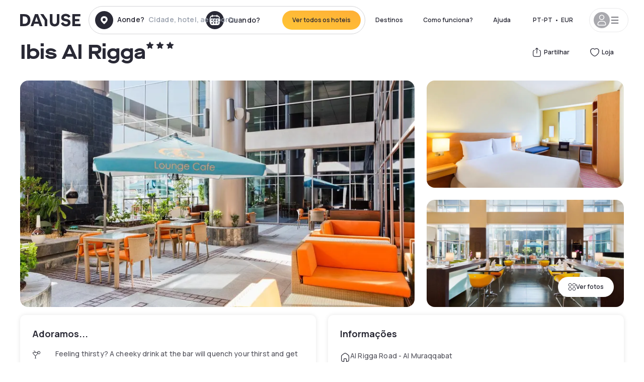

--- FILE ---
content_type: text/html; charset=utf-8
request_url: https://pt.dayuse.com/hotels/united-arab-emirates/ibis-al-rigga
body_size: 48543
content:
<!DOCTYPE html><html translate="no" lang="pt-PT"><head><meta charSet="utf-8"/><meta name="viewport" content="width=device-width"/><link rel="canonical" href="https://pt.dayuse.com/hotels/united-arab-emirates/ibis-al-rigga"/><script>
          var kameleoonLoadingTimeout = 1000;
          window.kameleoonQueue = window.kameleoonQueue || [];
          window.kameleoonStartLoadTime =  Date.now() - performance.now();
          if (!document.getElementById("kameleoonLoadingStyleSheet") && !window.kameleoonDisplayPageTimeOut)
          {
              var kameleoonS = document.getElementsByTagName("script")[0];
              var kameleoonCc = "* { visibility: hidden !important; background-image: none !important; }";
              var kameleoonStn = document.createElement("style");
              kameleoonStn.type = "text/css";
              kameleoonStn.id = "kameleoonLoadingStyleSheet";
              if (kameleoonStn.styleSheet)
              {
                  kameleoonStn.styleSheet.cssText = kameleoonCc;
              }
                  else
              {
                  kameleoonStn.appendChild(document.createTextNode(kameleoonCc));
              }
              kameleoonS.parentNode.insertBefore(kameleoonStn, kameleoonS);
              window.kameleoonDisplayPage = function(fromEngine)
                  {
                      if (!fromEngine)
                      {
                          window.kameleoonTimeout = true;
                      }
                      if (kameleoonStn.parentNode)
                      {
                          kameleoonStn.parentNode.removeChild(kameleoonStn);
                      }
                  };
              window.kameleoonDisplayPageTimeOut = window.setTimeout(window.kameleoonDisplayPage, kameleoonLoadingTimeout);
          }</script><script type="text/javascript" src="/enkoleoma.js" async=""></script><script>
              (function(w,d,s,l,i){w[l]=w[l]||[];w[l].push({'gtm.start':
              new Date().getTime(),event:'gtm.js'});var f=d.getElementsByTagName(s)[0],
              j=d.createElement(s),dl=l!='dataLayer'?'&l='+l:'';j.async=true;j.src=
              'https://sgtm.dayuse.com/tms?id='+i+dl;f.parentNode.insertBefore(j,f);
              })(window,document,'script','dataLayer', 'GTM-PFRJSLZ');
              </script><title>Ibis Al Rigga, Deira: durante o dia • Reservado por hora Dayuse.com</title><meta name="robots" content="index,follow"/><meta name="description" content="Ibis Al Rigga : Reserve um quarto de hotel por algumas horas com Dayuse.com. Reservar sem cartão de crédito e cancelar gratuitamente."/><link rel="alternate" hrefLang="fr-FR" href="https://www.dayuse.fr/hotels/united-arab-emirates/ibis-al-rigga"/><link rel="alternate" hrefLang="en-GB" href="https://www.dayuse.co.uk/hotels/united-arab-emirates/ibis-al-rigga"/><link rel="alternate" hrefLang="it-IT" href="https://www.dayuse-hotels.it/hotels/united-arab-emirates/ibis-al-rigga"/><link rel="alternate" hrefLang="es-ES" href="https://www.dayuse.es/hotels/united-arab-emirates/ibis-al-rigga"/><link rel="alternate" hrefLang="de-DE" href="https://www.dayuse.de/hotels/united-arab-emirates/ibis-al-rigga"/><link rel="alternate" hrefLang="fr-BE" href="https://www.dayuse.be/hotels/united-arab-emirates/ibis-al-rigga"/><link rel="alternate" hrefLang="nl-BE" href="https://nl.dayuse.be/hotels/united-arab-emirates/ibis-al-rigga"/><link rel="alternate" hrefLang="fr-CH" href="https://www.dayuse.ch/hotels/united-arab-emirates/ibis-al-rigga"/><link rel="alternate" hrefLang="de-CH" href="https://de.dayuse.ch/hotels/united-arab-emirates/ibis-al-rigga"/><link rel="alternate" hrefLang="pt-BR" href="https://www.dayuse.net.br/hotels/united-arab-emirates/ibis-al-rigga"/><link rel="alternate" hrefLang="pt-PT" href="https://pt.dayuse.com/hotels/united-arab-emirates/ibis-al-rigga"/><link rel="alternate" hrefLang="nl-NL" href="https://www.dayuse.nl/hotels/united-arab-emirates/ibis-al-rigga"/><link rel="alternate" hrefLang="de-AT" href="https://www.dayuse.at/hotels/united-arab-emirates/ibis-al-rigga"/><link rel="alternate" hrefLang="en-AU" href="https://au.dayuse.com/hotels/united-arab-emirates/ibis-al-rigga"/><link rel="alternate" hrefLang="en-IE" href="https://www.dayuse.ie/hotels/united-arab-emirates/ibis-al-rigga"/><link rel="alternate" hrefLang="zh-HK" href="https://www.dayuse.com.hk/hotels/united-arab-emirates/ibis-al-rigga"/><link rel="alternate" hrefLang="en-HK" href="https://en.dayuse.com.hk/hotels/united-arab-emirates/ibis-al-rigga"/><link rel="alternate" hrefLang="en-AE" href="https://www.dayuse.ae/hotels/united-arab-emirates/ibis-al-rigga"/><link rel="alternate" hrefLang="en-QA" href="https://qa.dayuse.com/hotels/united-arab-emirates/ibis-al-rigga"/><link rel="alternate" hrefLang="en-BH" href="https://bh.dayuse.com/hotels/united-arab-emirates/ibis-al-rigga"/><link rel="alternate" hrefLang="en-CA" href="https://ca.dayuse.com/hotels/united-arab-emirates/ibis-al-rigga"/><link rel="alternate" hrefLang="en-SG" href="https://www.dayuse.sg/hotels/united-arab-emirates/ibis-al-rigga"/><link rel="alternate" hrefLang="en-SE" href="https://www.dayuse.se/hotels/united-arab-emirates/ibis-al-rigga"/><link rel="alternate" hrefLang="en-TH" href="https://th.dayuse.com/hotels/united-arab-emirates/ibis-al-rigga"/><link rel="alternate" hrefLang="ko-KR" href="https://kr.dayuse.com/hotels/united-arab-emirates/ibis-al-rigga"/><link rel="alternate" hrefLang="en-NZ" href="https://nz.dayuse.com/hotels/united-arab-emirates/ibis-al-rigga"/><link rel="alternate" hrefLang="en-US" href="https://www.dayuse.com/hotels/united-arab-emirates/ibis-al-rigga"/><link rel="alternate" hrefLang="en" href="https://www.dayuse.com/hotels/united-arab-emirates/ibis-al-rigga"/><link rel="alternate" hrefLang="fr" href="https://www.dayuse.fr/hotels/united-arab-emirates/ibis-al-rigga"/><link rel="alternate" hrefLang="de" href="https://www.dayuse.de/hotels/united-arab-emirates/ibis-al-rigga"/><link rel="alternate" hrefLang="es" href="https://www.dayuse.es/hotels/united-arab-emirates/ibis-al-rigga"/><link rel="alternate" hrefLang="it" href="https://www.dayuse-hotels.it/hotels/united-arab-emirates/ibis-al-rigga"/><link rel="alternate" hrefLang="nl" href="https://www.dayuse.nl/hotels/united-arab-emirates/ibis-al-rigga"/><link rel="alternate" hrefLang="pt" href="https://pt.dayuse.com/hotels/united-arab-emirates/ibis-al-rigga"/><link rel="alternate" hrefLang="zh" href="https://www.dayuse.com.hk/hotels/united-arab-emirates/ibis-al-rigga"/><link rel="alternate" hrefLang="ko" href="https://kr.dayuse.com/hotels/united-arab-emirates/ibis-al-rigga"/><link rel="alternate" hrefLang="zh-CN" href="https://cn.dayuse.com/hotels/united-arab-emirates/ibis-al-rigga"/><link rel="alternate" hrefLang="ja-JP" href="https://jp.dayuse.com/hotels/united-arab-emirates/ibis-al-rigga"/><link rel="alternate" hrefLang="en-IN" href="https://in.dayuse.com/hotels/united-arab-emirates/ibis-al-rigga"/><link rel="alternate" hrefLang="el-GR" href="https://gr.dayuse.com/hotels/united-arab-emirates/ibis-al-rigga"/><link rel="alternate" hrefLang="es-MX" href="https://mx.dayuse.com/hotels/united-arab-emirates/ibis-al-rigga"/><link rel="alternate" hrefLang="tr-TR" href="https://tr.dayuse.com/hotels/united-arab-emirates/ibis-al-rigga"/><link rel="alternate" hrefLang="vi-VN" href="https://vn.dayuse.com/hotels/united-arab-emirates/ibis-al-rigga"/><link rel="alternate" hrefLang="id-ID" href="https://id.dayuse.com/hotels/united-arab-emirates/ibis-al-rigga"/><link rel="alternate" hrefLang="pl-PL" href="https://pl.dayuse.com/hotels/united-arab-emirates/ibis-al-rigga"/><link rel="alternate" hrefLang="en-MY" href="https://my.dayuse.com/hotels/united-arab-emirates/ibis-al-rigga"/><link rel="alternate" hrefLang="en-PH" href="https://ph.dayuse.com/hotels/united-arab-emirates/ibis-al-rigga"/><link rel="alternate" hrefLang="es-AR" href="https://ar.dayuse.com/hotels/united-arab-emirates/ibis-al-rigga"/><link rel="alternate" hrefLang="en-ZA" href="https://za.dayuse.com/hotels/united-arab-emirates/ibis-al-rigga"/><link rel="alternate" hrefLang="no-NO" href="https://no.dayuse.com/hotels/united-arab-emirates/ibis-al-rigga"/><link rel="alternate" hrefLang="ro-RO" href="https://ro.dayuse.com/hotels/united-arab-emirates/ibis-al-rigga"/><link rel="alternate" hrefLang="da-DK" href="https://dk.dayuse.com/hotels/united-arab-emirates/ibis-al-rigga"/><link rel="alternate" hrefLang="bg-BG" href="https://bg.dayuse.com/hotels/united-arab-emirates/ibis-al-rigga"/><link rel="alternate" hrefLang="fi-FI" href="https://fi.dayuse.com/hotels/united-arab-emirates/ibis-al-rigga"/><link rel="alternate" hrefLang="hr-HR" href="https://hr.dayuse.com/hotels/united-arab-emirates/ibis-al-rigga"/><link rel="alternate" hrefLang="hu-HU" href="https://hu.dayuse.com/hotels/united-arab-emirates/ibis-al-rigga"/><link rel="alternate" hrefLang="es-CL" href="https://cl.dayuse.com/hotels/united-arab-emirates/ibis-al-rigga"/><link rel="alternate" hrefLang="sk-SK" href="https://sk.dayuse.com/hotels/united-arab-emirates/ibis-al-rigga"/><link rel="alternate" hrefLang="es-EC" href="https://ec.dayuse.com/hotels/united-arab-emirates/ibis-al-rigga"/><link rel="alternate" hrefLang="es-CR" href="https://cr.dayuse.com/hotels/united-arab-emirates/ibis-al-rigga"/><link rel="alternate" hrefLang="es-CO" href="https://co.dayuse.com/hotels/united-arab-emirates/ibis-al-rigga"/><meta property="og:title" content="Ibis Al Rigga, Deira: durante o dia • Reservado por hora Dayuse.com"/><meta property="og:description" content="Ibis Al Rigga : Reserve um quarto de hotel por algumas horas com Dayuse.com. Reservar sem cartão de crédito e cancelar gratuitamente."/><meta property="og:type" content="product"/><meta property="og:image" content="https://dayuse.twic.pics/hotels/7531/b272dfc962292ae78511043143288a42-ibis-al-rigga.jpg?frz-w=320&amp;frz-fit=cover"/><meta property="og:image:alt" content="Ibis Al Rigga"/><meta property="og:image:width" content="320"/><meta property="og:image:height" content="180"/><meta property="og:site_name" content="Dayuse"/><link rel="alternate" href="/hotel-page-rss-feed.xml" type="application/rss+xml"/><script type="application/ld+json">{"@context":"https://schema.org","@type":"BreadcrumbList","itemListElement":[{"@type":"ListItem","position":0,"item":"https://pt.dayuse.com/","name":"Home"},{"@type":"ListItem","position":1,"item":"https://pt.dayuse.com/s/united-arab-emirates","name":"Emirados Árabes Unidos"},{"@type":"ListItem","position":2,"item":"https://pt.dayuse.com/s/united-arab-emirates/dubai","name":"Dubai"},{"@type":"ListItem","position":3,"item":"https://pt.dayuse.com/s/united-arab-emirates/dubai/dubai","name":"Dubai"},{"@type":"ListItem","position":4,"item":"https://pt.dayuse.com/s/united-arab-emirates/dubai/dubai/deira","name":"Deira"}]}</script><link rel="preload" as="image" imageSrcSet="https://image.dayuse.com/hotels/7531/b272dfc962292ae78511043143288a42-ibis-al-rigga.jpg?twic=v1/resize=640/quality=75 640w, https://image.dayuse.com/hotels/7531/b272dfc962292ae78511043143288a42-ibis-al-rigga.jpg?twic=v1/resize=750/quality=75 750w, https://image.dayuse.com/hotels/7531/b272dfc962292ae78511043143288a42-ibis-al-rigga.jpg?twic=v1/resize=828/quality=75 828w, https://image.dayuse.com/hotels/7531/b272dfc962292ae78511043143288a42-ibis-al-rigga.jpg?twic=v1/resize=1080/quality=75 1080w, https://image.dayuse.com/hotels/7531/b272dfc962292ae78511043143288a42-ibis-al-rigga.jpg?twic=v1/resize=1200/quality=75 1200w, https://image.dayuse.com/hotels/7531/b272dfc962292ae78511043143288a42-ibis-al-rigga.jpg?twic=v1/resize=1920/quality=75 1920w, https://image.dayuse.com/hotels/7531/b272dfc962292ae78511043143288a42-ibis-al-rigga.jpg?twic=v1/resize=2048/quality=75 2048w, https://image.dayuse.com/hotels/7531/b272dfc962292ae78511043143288a42-ibis-al-rigga.jpg?twic=v1/resize=3840/quality=75 3840w" imageSizes="(min-width: 768px) 768px, 100vw" fetchpriority="high"/><meta name="next-head-count" content="81"/><link rel="preconnect" href="https://fonts.googleapis.com"/><link rel="preconnect" href="https://fonts.gstatic.com"/><link rel="stylesheet" data-href="https://fonts.googleapis.com/css2?family=Manrope:wght@200;300;400;500;600;700;800&amp;display=swap"/><link rel="preconnect" href="https://dayuse.twic.pics"/><link rel="shortcut icon" type="image/png" sizes="192x192" href="/android-chrome-192x192.png"/><link rel="apple-touch-icon" type="image/png" sizes="192x192" href="/apple-touch-icon.png"/><link rel="preload" href="/_next/static/css/bb234f50a4a930d6.css" as="style" crossorigin="anonymous"/><link rel="stylesheet" href="/_next/static/css/bb234f50a4a930d6.css" crossorigin="anonymous" data-n-g=""/><link rel="preload" href="/_next/static/css/5689c02ad49ccb8d.css" as="style" crossorigin="anonymous"/><link rel="stylesheet" href="/_next/static/css/5689c02ad49ccb8d.css" crossorigin="anonymous" data-n-p=""/><link rel="preload" href="/_next/static/css/4cd358ba8304893d.css" as="style" crossorigin="anonymous"/><link rel="stylesheet" href="/_next/static/css/4cd358ba8304893d.css" crossorigin="anonymous" data-n-p=""/><link rel="preload" href="/_next/static/css/ec1a5d6cb9770f69.css" as="style" crossorigin="anonymous"/><link rel="stylesheet" href="/_next/static/css/ec1a5d6cb9770f69.css" crossorigin="anonymous" data-n-p=""/><noscript data-n-css=""></noscript><script defer="" crossorigin="anonymous" nomodule="" src="/_next/static/chunks/polyfills-42372ed130431b0a.js"></script><script src="/_next/static/chunks/webpack-494baffd4e1fadf8.js" defer="" crossorigin="anonymous"></script><script src="/_next/static/chunks/framework-ccff4bb10ca7a844.js" defer="" crossorigin="anonymous"></script><script src="/_next/static/chunks/main-8f709d2a56ffa5e0.js" defer="" crossorigin="anonymous"></script><script src="/_next/static/chunks/pages/_app-1f243904ba75b180.js" defer="" crossorigin="anonymous"></script><script src="/_next/static/chunks/11e07bb4-ecab8e418514ca72.js" defer="" crossorigin="anonymous"></script><script src="/_next/static/chunks/6424-aa82e0af8d62506d.js" defer="" crossorigin="anonymous"></script><script src="/_next/static/chunks/1860-1fffb5fd01e02c9c.js" defer="" crossorigin="anonymous"></script><script src="/_next/static/chunks/9207-6d268bf4027f1d60.js" defer="" crossorigin="anonymous"></script><script src="/_next/static/chunks/1681-f89fc2bb6506fb2f.js" defer="" crossorigin="anonymous"></script><script src="/_next/static/chunks/8945-913e61c74bbb11e9.js" defer="" crossorigin="anonymous"></script><script src="/_next/static/chunks/2195-28341ed7eeaefc62.js" defer="" crossorigin="anonymous"></script><script src="/_next/static/chunks/3935-7c47be9f17285a78.js" defer="" crossorigin="anonymous"></script><script src="/_next/static/chunks/4634-3e35a0244367528a.js" defer="" crossorigin="anonymous"></script><script src="/_next/static/chunks/9755-b2886e792733da7b.js" defer="" crossorigin="anonymous"></script><script src="/_next/static/chunks/9803-cb5bb47e7a808b45.js" defer="" crossorigin="anonymous"></script><script src="/_next/static/chunks/3128-d5fd4e7c5309d162.js" defer="" crossorigin="anonymous"></script><script src="/_next/static/chunks/9490-2ce5a6c90f01ea35.js" defer="" crossorigin="anonymous"></script><script src="/_next/static/chunks/8744-47a51d4e1bd50fea.js" defer="" crossorigin="anonymous"></script><script src="/_next/static/chunks/5127-b2ce83e9c07559b4.js" defer="" crossorigin="anonymous"></script><script src="/_next/static/chunks/1129-2932f2ed263689f7.js" defer="" crossorigin="anonymous"></script><script src="/_next/static/chunks/4372-dfa72d1fd66359ba.js" defer="" crossorigin="anonymous"></script><script src="/_next/static/chunks/8162-517609a67eb1c8dc.js" defer="" crossorigin="anonymous"></script><script src="/_next/static/chunks/544-a2b71707b36e1453.js" defer="" crossorigin="anonymous"></script><script src="/_next/static/chunks/2429-572e803dc6f606ca.js" defer="" crossorigin="anonymous"></script><script src="/_next/static/chunks/134-5be590cddb0b67db.js" defer="" crossorigin="anonymous"></script><script src="/_next/static/chunks/2357-038faa220aba970d.js" defer="" crossorigin="anonymous"></script><script src="/_next/static/chunks/9324-f78412b2ca3262b3.js" defer="" crossorigin="anonymous"></script><script src="/_next/static/chunks/7632-338909887821353c.js" defer="" crossorigin="anonymous"></script><script src="/_next/static/chunks/7483-98f2964ec880521b.js" defer="" crossorigin="anonymous"></script><script src="/_next/static/chunks/9743-d3238b15c014d820.js" defer="" crossorigin="anonymous"></script><script src="/_next/static/chunks/pages/hotels/%5B...slug%5D-39b6612e0b61d061.js" defer="" crossorigin="anonymous"></script><script src="/_next/static/5a3e81dbfd9669d5d76c0f4d77b3290453df30bb/_buildManifest.js" defer="" crossorigin="anonymous"></script><script src="/_next/static/5a3e81dbfd9669d5d76c0f4d77b3290453df30bb/_ssgManifest.js" defer="" crossorigin="anonymous"></script><link rel="stylesheet" href="https://fonts.googleapis.com/css2?family=Manrope:wght@200;300;400;500;600;700;800&display=swap"/></head><body><noscript></noscript><div id="__next"><script type="application/ld+json">{"@context":"https://schema.org","@type":"Hotel","@id":"https://pt.dayuse.com/hotels/united-arab-emirates/ibis-al-rigga","name":"Ibis Al Rigga","description":"Ibis Dubai Al Rigga hotel is a great choice for both business and leisure travelers. Choose from standard double room or twin bed, designed to suit your needs and ensuring a relaxing, value for money experience. Then Hotel offers a fully equipped meeting room, a restaurant and a bar perfect for both work and relaxation. Enjoy the added benefits of complimentary parking, 24-hour fitness center and stay connected with free Wi-Fi throughout the hotel.","url":"https://pt.dayuse.com/hotels/united-arab-emirates/ibis-al-rigga","telephone":"308 806 143","priceRange":"O preço começa em 46.42 EUR. Ajustamos nossos preços regularmente","image":["https://dayuse.twic.pics/hotels/7531/b272dfc962292ae78511043143288a42-ibis-al-rigga.jpg","https://dayuse.twic.pics/hotels/7531/00de8d53914ccc8f74c6a704dcfc1962-ibis-al-rigga.jpg","https://dayuse.twic.pics/hotels/7531/46c6589e0663a1518fc104a87f5a7231-ibis-al-rigga.jpg","https://dayuse.twic.pics/hotels/7531/28aece05dcce9265a258fbf00f252918-ibis-al-rigga.jpg","https://dayuse.twic.pics/hotels/7531/57d2cb82093664f711ccee2ceef6615f-ibis-al-rigga.jpg","https://dayuse.twic.pics/hotels/7531/114f8a0b5ef63667e55336894f37ea1d-ibis-al-rigga.jpg","https://dayuse.twic.pics/hotels/7531/f8d8d2a7f05d6adeff511c6ee4dc824d-ibis-al-rigga.jpg","https://dayuse.twic.pics/hotels/7531/c4a92a8bb74169c276ff77110288c259-ibis-al-rigga.jpg","https://dayuse.twic.pics/hotels/7531/5b4f4019a7172693db5a95a9bf0e5ec1-ibis-al-rigga.jpg","https://dayuse.twic.pics/hotels/7531/736da24fa26bbf0e81385e2f4298b136-ibis-al-rigga.jpg"],"address":{"@type":"PostalAddress","streetAddress":"Al Rigga Road - Al Muraqqabat - Al Rigga - Dubai - United Arab Emirates","addressLocality":"Deira","addressRegion":"","postalCode":"186878"},"geo":{"latitude":"25.2643465","longitude":"55.3221723","@type":"GeoCoordinates"},"aggregateRating":{"@type":"AggregateRating","ratingCount":42,"ratingValue":"4.6"}}</script><div class="undefined"></div><header class="z-40 h-20 left-0 right-0 top-0"><div class="flex items-center justify-between h-full ds-container"><div class="flex flex-1 items-center justify-between md:justify-start"><div class="flex"><div class="block md:hidden text-shadow-black"><div class="flex items-center h-full"><svg class="h-6 w-6 mr-4" type="button" aria-haspopup="dialog" aria-expanded="false" aria-controls="radix-:R1aq6:" data-state="closed"><use href="/common-icons-1764665529445.sprite.svg#menu"></use></svg></div></div><a class="mr-4 text-shadow-black" href="/"><span class="sr-only">Dayuse</span><svg data-name="Layer 1" xmlns="http://www.w3.org/2000/svg" viewBox="0 0 481.62 100" width="120" height="30" fill="currentColor"><path d="M481.62 97.76v-18.1H437.3V58.77h35.49v-18H437.3V20.2h43.76V2.1h-64.93v95.66zm-156-22.16c6 15.42 20.9 24.26 40.68 24.26 22.2 0 35.7-11.36 35.7-30.29 0-14.59-8.84-24.69-28.19-28.48l-13.51-2.66c-7.85-1.54-11.78-5.19-11.78-10 0-6.73 5.61-10.66 15-10.66s16.27 4.77 20.34 13.33L401 21.74C395.93 8.13 382 0 363.39 0c-21.6 0-35.76 10.8-35.76 29.87 0 14.73 9.11 24.27 27.2 27.77l13.61 2.67C376.85 62 381.06 65.5 381.06 71c0 7-5.61 11.08-14.86 11.08-10.66 0-18.1-5.75-23-16.27zM275.17 100C298.73 100 313 86.4 313 62.55V2.1h-20v59.47c0 12.62-6.59 19.5-17.39 19.5s-17.39-6.88-17.39-19.5V2.1H237v60.45C237 86.4 251.47 100 275.17 100M160.73 2.1l34.64 50.35v45.31h21.18V47L185.69 2.1zM130.43 24l12.77 37.71h-25.53zm47.13 73.78L142.64 2.1h-24.13L83.59 97.76h21.88l6.17-18.24h37.59l6.17 18.24zM21.18 20.34H32c18.51 0 28.47 10.52 28.47 29.59S50.49 79.52 32 79.52H21.18zm11.36 77.42c32 0 49.51-17 49.51-47.83S64.52 2.1 32.54 2.1H0v95.66z"></path></svg></a></div><div class=""><div class="lg:mt-0 flex flex-wrap h-12 md:h-14 justify-end md:justify-start"><div class="lg:mt-0 flex flex-wrap h-12 md:h-14 flex-1 rounded-full border border-shadow-black-20"><div class="flex py-2 md:py-0 h-full"><div class="md:rounded-full md:hover:bg-shadow-black-10"><div class="relative hidden md:flex items-center px-3 h-full md:rounded-full"><svg class="fill-current shrink-0 text-shadow-black size-9 cursor-pointer"><use href="/common-icons-1764665529445.sprite.svg#solid-circle-place"></use></svg><div class="relative w-full"><div class="body3 focus absolute pointer-events-none whitespace-nowrap inset-0 flex items-center px-2 truncate">Aonde?<span class="text-gray-400 ml-2 truncate">Cidade, hotel, aeroporto...</span></div><input type="text" class="body3 focus focus:outline-none pl-2 pr-4 truncate lg:w-40 w-full bg-transparent" autoComplete="off" value=""/></div></div><div class="md:hidden flex items-center h-full w-full px-3 cursor-pointer  font-medium text-sm"><svg class="size-8 fill-current text-shadow-black mr-2"><use href="/common-icons-1764665529445.sprite.svg#solid-circle-search"></use></svg>Pesquisar</div></div><div class="flex rounded-full abtest-calendar abtest-off hover:bg-shadow-black-10"><div class="cursor-pointer"><div class="hidden md:flex items-center px-3 space-x-2 h-full md:rounded-full"><svg class="size-9 text-shadow-black"><use href="/common-icons-1764665529445.sprite.svg#solid-circle-calendar"></use></svg><span class="body3 focus w-24 focus:outline-none text-left whitespace-nowrap">Quando?</span></div></div><div class="hidden h-full md:rounded-r-xl md:flex py-2 pr-2"><button class="flex justify-center select-none items-center rounded-full text-shadow-black bg-gradient-to-bl from-[#FFAF36] to-sunshine-yellow cursor-pointer whitespace-nowrap active:bg-sunshine-yellow active:bg-none hover:bg-[#FFAF36] hover:bg-none disabled:bg-shadow-black-40 disabled:bg-none disabled:text-white disabled:cursor-default text-button-sm py-3 px-5" type="submit"><span>Ver todos os hoteis</span></button></div></div></div></div></div></div></div><div class="hidden lg:flex items-center"><button class="inline-flex items-center justify-center gap-2 whitespace-nowrap rounded-full transition-colors focus-visible:outline-none focus-visible:ring-2 focus-visible:ring-offset-2 focus-visible:ring-black disabled:pointer-events-none disabled:opacity-50 [&amp;_svg]:pointer-events-none [&amp;_svg]:size-4 [&amp;_svg]:shrink-0 bg-transparent hover:bg-[#F8F7FB] active:bg-[#E9E9F3] focus:bg-white/25 disabled:bg-shadow-black-20 ds-text-button-sm py-3 px-5 h-[42px] text-shadow-black" type="button" aria-haspopup="dialog" aria-expanded="false" aria-controls="radix-:Rcq6:" data-state="closed">Destinos</button><button class="items-center justify-center gap-2 whitespace-nowrap rounded-full transition-colors focus-visible:outline-none focus-visible:ring-2 focus-visible:ring-offset-2 focus-visible:ring-black disabled:pointer-events-none disabled:opacity-50 [&amp;_svg]:pointer-events-none [&amp;_svg]:size-4 [&amp;_svg]:shrink-0 bg-transparent hover:bg-[#F8F7FB] active:bg-[#E9E9F3] focus:bg-white/25 text-shadow-black disabled:bg-shadow-black-20 ds-text-button-sm py-3 px-5 h-[42px] xl:block hidden" href="/how-it-works">Como funciona?</button><button class="items-center justify-center gap-2 whitespace-nowrap rounded-full transition-colors focus-visible:outline-none focus-visible:ring-2 focus-visible:ring-offset-2 focus-visible:ring-black disabled:pointer-events-none disabled:opacity-50 [&amp;_svg]:pointer-events-none [&amp;_svg]:size-4 [&amp;_svg]:shrink-0 bg-transparent hover:bg-[#F8F7FB] active:bg-[#E9E9F3] focus:bg-white/25 text-shadow-black disabled:bg-shadow-black-20 ds-text-button-sm py-3 px-5 h-[42px] xl:block hidden" href="https://support.dayuse.com/hc/en-us">Ajuda</button><button class="items-center justify-center gap-2 whitespace-nowrap rounded-full transition-colors focus-visible:outline-none focus-visible:ring-2 focus-visible:ring-offset-2 focus-visible:ring-black disabled:pointer-events-none disabled:opacity-50 [&amp;_svg]:pointer-events-none [&amp;_svg]:size-4 [&amp;_svg]:shrink-0 bg-transparent hover:bg-[#F8F7FB] active:bg-[#E9E9F3] focus:bg-white/25 text-shadow-black disabled:bg-shadow-black-20 ds-text-button-sm py-3 px-5 h-[42px] hidden">308 806 143</button><div class="pr-2"><button class="inline-flex items-center justify-center gap-2 whitespace-nowrap rounded-full transition-colors focus-visible:outline-none focus-visible:ring-2 focus-visible:ring-offset-2 focus-visible:ring-black disabled:pointer-events-none disabled:opacity-50 [&amp;_svg]:pointer-events-none [&amp;_svg]:size-4 [&amp;_svg]:shrink-0 bg-transparent hover:bg-[#F8F7FB] active:bg-[#E9E9F3] focus:bg-white/25 text-shadow-black disabled:bg-shadow-black-20 ds-text-button-sm py-3 px-5 h-[42px]" type="button" aria-haspopup="dialog" aria-expanded="false" aria-controls="radix-:R1cq6:" data-state="closed"><span class="uppercase mx-1">pt-PT</span><span>•</span><span class="mx-1">EUR</span></button></div><button class="bg-white flex gap-3 items-center active:shadow-100 rounded-full h-12 pl-2 pr-4 border border-shadow-black-10 hover:border-shadow-black-80" type="button" id="radix-:R1kq6:" aria-haspopup="menu" aria-expanded="false" data-state="closed" data-slot="dropdown-menu-trigger"><span class="h-8 w-8 rounded-full flex items-center justify-center uppercase bg-shadow-black-40"><svg class="h-6 w-6 text-white fill-current"><use href="/common-icons-1764665529445.sprite.svg#user"></use></svg><span class="font-bold"></span></span><svg class="h-5 w-5 text-shadow-black"><use href="/common-icons-1764665529445.sprite.svg#menu"></use></svg></button></div></div></header><main><article class="flex flex-col md:mb-6 ds-container"><div data-anchor="presentation" id="presentation"></div><div class="md:order-3 md:m-auto -mx-5 md:mx-0"><div id="js-hotel-photos-container" class="relative overflow-auto md:overflow-visible flex"><button class="flex justify-center select-none items-center text-shadow-black shadow-100 bg-white active:bg-shadow-black-3 active:border-shadow-black hover:bg-shadow-black-3 disabled:opacity-50 disabled:hover:bg-white disabled:active:bg-white rounded-full text-button-sm py-3 px-5 hidden md:flex absolute gap-x-1 right-5 bottom-5 z-10" id="js-hotel-photos-see-all"><svg class="size-4"><use href="/common-icons-1764665529445.sprite.svg#gallery"></use></svg>Ver fotos</button><div class="md:hidden bg-white pt-[66.66%] w-full overflow-hidden relative"><button class="flex justify-center select-none items-center text-shadow-black shadow-100 bg-white active:bg-shadow-black-3 active:border-shadow-black hover:bg-shadow-black-3 disabled:opacity-50 disabled:hover:bg-white disabled:active:bg-white rounded-full text-button-sm h-9 w-9 md:hidden absolute left-5 top-4 z-10"><svg class="fill-current size-5"><use href="/common-icons-1764665529445.sprite.svg#chevron-left"></use></svg></button><div class="absolute md:overflow-x-hidden top-0 left-0 w-full h-full"><div class="absolute right-5 top-4 z-10"><div class="relative flex"><div class="flex gap-x-3 md:gap-x-0"><div class="relative"><button class="flex justify-center select-none items-center text-shadow-black shadow-100 bg-white active:bg-shadow-black-3 active:border-shadow-black hover:bg-shadow-black-3 disabled:opacity-50 disabled:hover:bg-white disabled:active:bg-white rounded-full text-button-sm h-9 w-9 space-x-1" id="js-hotel-photos-share-button"><svg class="size-5"><use href="/common-icons-1764665529445.sprite.svg#share"></use></svg><span class="m-auto sr-only md:not-sr-only">Partilhar</span></button></div><button class="flex justify-center select-none items-center text-shadow-black shadow-100 bg-white active:bg-shadow-black-3 active:border-shadow-black hover:bg-shadow-black-3 disabled:opacity-50 disabled:hover:bg-white disabled:active:bg-white rounded-full text-button-sm h-9 w-9 space-x-1" id="js-hotel-photos-favorite-button"><svg class="size-5"><use href="/common-icons-1764665529445.sprite.svg#heart"></use></svg><span class="m-auto sr-only md:not-sr-only">Loja</span></button></div></div></div><div class="flex duration-300 h-full overflow-x-auto md:overflow-x-visible scrollbar-hide snap-x-mand"><div class="relative flex-none object-cover snap-align-start snap-stop-always w-full md:rounded-100"><img alt="Ibis Al Rigga" fetchpriority="high" decoding="async" data-nimg="fill" class="object-cover" style="position:absolute;height:100%;width:100%;left:0;top:0;right:0;bottom:0;color:transparent" sizes="(min-width: 768px) 768px, 100vw" srcSet="https://image.dayuse.com/hotels/7531/b272dfc962292ae78511043143288a42-ibis-al-rigga.jpg?twic=v1/resize=640/quality=75 640w, https://image.dayuse.com/hotels/7531/b272dfc962292ae78511043143288a42-ibis-al-rigga.jpg?twic=v1/resize=750/quality=75 750w, https://image.dayuse.com/hotels/7531/b272dfc962292ae78511043143288a42-ibis-al-rigga.jpg?twic=v1/resize=828/quality=75 828w, https://image.dayuse.com/hotels/7531/b272dfc962292ae78511043143288a42-ibis-al-rigga.jpg?twic=v1/resize=1080/quality=75 1080w, https://image.dayuse.com/hotels/7531/b272dfc962292ae78511043143288a42-ibis-al-rigga.jpg?twic=v1/resize=1200/quality=75 1200w, https://image.dayuse.com/hotels/7531/b272dfc962292ae78511043143288a42-ibis-al-rigga.jpg?twic=v1/resize=1920/quality=75 1920w, https://image.dayuse.com/hotels/7531/b272dfc962292ae78511043143288a42-ibis-al-rigga.jpg?twic=v1/resize=2048/quality=75 2048w, https://image.dayuse.com/hotels/7531/b272dfc962292ae78511043143288a42-ibis-al-rigga.jpg?twic=v1/resize=3840/quality=75 3840w" src="https://image.dayuse.com/hotels/7531/b272dfc962292ae78511043143288a42-ibis-al-rigga.jpg?twic=v1/resize=3840/quality=75"/></div><div class="relative flex-none object-cover snap-align-start snap-stop-always w-full md:rounded-100"><img alt="Ibis Al Rigga" loading="lazy" decoding="async" data-nimg="fill" class="object-cover" style="position:absolute;height:100%;width:100%;left:0;top:0;right:0;bottom:0;color:transparent" sizes="(min-width: 768px) 768px, 100vw" srcSet="https://image.dayuse.com/hotels/7531/00de8d53914ccc8f74c6a704dcfc1962-ibis-al-rigga.jpg?twic=v1/resize=640/quality=75 640w, https://image.dayuse.com/hotels/7531/00de8d53914ccc8f74c6a704dcfc1962-ibis-al-rigga.jpg?twic=v1/resize=750/quality=75 750w, https://image.dayuse.com/hotels/7531/00de8d53914ccc8f74c6a704dcfc1962-ibis-al-rigga.jpg?twic=v1/resize=828/quality=75 828w, https://image.dayuse.com/hotels/7531/00de8d53914ccc8f74c6a704dcfc1962-ibis-al-rigga.jpg?twic=v1/resize=1080/quality=75 1080w, https://image.dayuse.com/hotels/7531/00de8d53914ccc8f74c6a704dcfc1962-ibis-al-rigga.jpg?twic=v1/resize=1200/quality=75 1200w, https://image.dayuse.com/hotels/7531/00de8d53914ccc8f74c6a704dcfc1962-ibis-al-rigga.jpg?twic=v1/resize=1920/quality=75 1920w, https://image.dayuse.com/hotels/7531/00de8d53914ccc8f74c6a704dcfc1962-ibis-al-rigga.jpg?twic=v1/resize=2048/quality=75 2048w, https://image.dayuse.com/hotels/7531/00de8d53914ccc8f74c6a704dcfc1962-ibis-al-rigga.jpg?twic=v1/resize=3840/quality=75 3840w" src="https://image.dayuse.com/hotels/7531/00de8d53914ccc8f74c6a704dcfc1962-ibis-al-rigga.jpg?twic=v1/resize=3840/quality=75"/></div><div class="relative flex-none object-cover snap-align-start snap-stop-always w-full md:rounded-100"><img alt="Ibis Al Rigga" loading="lazy" decoding="async" data-nimg="fill" class="object-cover" style="position:absolute;height:100%;width:100%;left:0;top:0;right:0;bottom:0;color:transparent" sizes="(min-width: 768px) 768px, 100vw" srcSet="https://image.dayuse.com/hotels/7531/46c6589e0663a1518fc104a87f5a7231-ibis-al-rigga.jpg?twic=v1/resize=640/quality=75 640w, https://image.dayuse.com/hotels/7531/46c6589e0663a1518fc104a87f5a7231-ibis-al-rigga.jpg?twic=v1/resize=750/quality=75 750w, https://image.dayuse.com/hotels/7531/46c6589e0663a1518fc104a87f5a7231-ibis-al-rigga.jpg?twic=v1/resize=828/quality=75 828w, https://image.dayuse.com/hotels/7531/46c6589e0663a1518fc104a87f5a7231-ibis-al-rigga.jpg?twic=v1/resize=1080/quality=75 1080w, https://image.dayuse.com/hotels/7531/46c6589e0663a1518fc104a87f5a7231-ibis-al-rigga.jpg?twic=v1/resize=1200/quality=75 1200w, https://image.dayuse.com/hotels/7531/46c6589e0663a1518fc104a87f5a7231-ibis-al-rigga.jpg?twic=v1/resize=1920/quality=75 1920w, https://image.dayuse.com/hotels/7531/46c6589e0663a1518fc104a87f5a7231-ibis-al-rigga.jpg?twic=v1/resize=2048/quality=75 2048w, https://image.dayuse.com/hotels/7531/46c6589e0663a1518fc104a87f5a7231-ibis-al-rigga.jpg?twic=v1/resize=3840/quality=75 3840w" src="https://image.dayuse.com/hotels/7531/46c6589e0663a1518fc104a87f5a7231-ibis-al-rigga.jpg?twic=v1/resize=3840/quality=75"/></div><div class="relative flex-none object-cover snap-align-start snap-stop-always w-full md:rounded-100"><img alt="Ibis Al Rigga" loading="lazy" decoding="async" data-nimg="fill" class="object-cover" style="position:absolute;height:100%;width:100%;left:0;top:0;right:0;bottom:0;color:transparent" sizes="(min-width: 768px) 768px, 100vw" srcSet="https://image.dayuse.com/hotels/7531/28aece05dcce9265a258fbf00f252918-ibis-al-rigga.jpg?twic=v1/resize=640/quality=75 640w, https://image.dayuse.com/hotels/7531/28aece05dcce9265a258fbf00f252918-ibis-al-rigga.jpg?twic=v1/resize=750/quality=75 750w, https://image.dayuse.com/hotels/7531/28aece05dcce9265a258fbf00f252918-ibis-al-rigga.jpg?twic=v1/resize=828/quality=75 828w, https://image.dayuse.com/hotels/7531/28aece05dcce9265a258fbf00f252918-ibis-al-rigga.jpg?twic=v1/resize=1080/quality=75 1080w, https://image.dayuse.com/hotels/7531/28aece05dcce9265a258fbf00f252918-ibis-al-rigga.jpg?twic=v1/resize=1200/quality=75 1200w, https://image.dayuse.com/hotels/7531/28aece05dcce9265a258fbf00f252918-ibis-al-rigga.jpg?twic=v1/resize=1920/quality=75 1920w, https://image.dayuse.com/hotels/7531/28aece05dcce9265a258fbf00f252918-ibis-al-rigga.jpg?twic=v1/resize=2048/quality=75 2048w, https://image.dayuse.com/hotels/7531/28aece05dcce9265a258fbf00f252918-ibis-al-rigga.jpg?twic=v1/resize=3840/quality=75 3840w" src="https://image.dayuse.com/hotels/7531/28aece05dcce9265a258fbf00f252918-ibis-al-rigga.jpg?twic=v1/resize=3840/quality=75"/></div><div class="relative flex-none object-cover snap-align-start snap-stop-always w-full md:rounded-100"><img alt="Ibis Al Rigga" loading="lazy" decoding="async" data-nimg="fill" class="object-cover" style="position:absolute;height:100%;width:100%;left:0;top:0;right:0;bottom:0;color:transparent" sizes="(min-width: 768px) 768px, 100vw" srcSet="https://image.dayuse.com/hotels/7531/57d2cb82093664f711ccee2ceef6615f-ibis-al-rigga.jpg?twic=v1/resize=640/quality=75 640w, https://image.dayuse.com/hotels/7531/57d2cb82093664f711ccee2ceef6615f-ibis-al-rigga.jpg?twic=v1/resize=750/quality=75 750w, https://image.dayuse.com/hotels/7531/57d2cb82093664f711ccee2ceef6615f-ibis-al-rigga.jpg?twic=v1/resize=828/quality=75 828w, https://image.dayuse.com/hotels/7531/57d2cb82093664f711ccee2ceef6615f-ibis-al-rigga.jpg?twic=v1/resize=1080/quality=75 1080w, https://image.dayuse.com/hotels/7531/57d2cb82093664f711ccee2ceef6615f-ibis-al-rigga.jpg?twic=v1/resize=1200/quality=75 1200w, https://image.dayuse.com/hotels/7531/57d2cb82093664f711ccee2ceef6615f-ibis-al-rigga.jpg?twic=v1/resize=1920/quality=75 1920w, https://image.dayuse.com/hotels/7531/57d2cb82093664f711ccee2ceef6615f-ibis-al-rigga.jpg?twic=v1/resize=2048/quality=75 2048w, https://image.dayuse.com/hotels/7531/57d2cb82093664f711ccee2ceef6615f-ibis-al-rigga.jpg?twic=v1/resize=3840/quality=75 3840w" src="https://image.dayuse.com/hotels/7531/57d2cb82093664f711ccee2ceef6615f-ibis-al-rigga.jpg?twic=v1/resize=3840/quality=75"/></div><div class="relative flex-none object-cover snap-align-start snap-stop-always w-full md:rounded-100"><img alt="Ibis Al Rigga" loading="lazy" decoding="async" data-nimg="fill" class="object-cover" style="position:absolute;height:100%;width:100%;left:0;top:0;right:0;bottom:0;color:transparent" sizes="(min-width: 768px) 768px, 100vw" srcSet="https://image.dayuse.com/hotels/7531/114f8a0b5ef63667e55336894f37ea1d-ibis-al-rigga.jpg?twic=v1/resize=640/quality=75 640w, https://image.dayuse.com/hotels/7531/114f8a0b5ef63667e55336894f37ea1d-ibis-al-rigga.jpg?twic=v1/resize=750/quality=75 750w, https://image.dayuse.com/hotels/7531/114f8a0b5ef63667e55336894f37ea1d-ibis-al-rigga.jpg?twic=v1/resize=828/quality=75 828w, https://image.dayuse.com/hotels/7531/114f8a0b5ef63667e55336894f37ea1d-ibis-al-rigga.jpg?twic=v1/resize=1080/quality=75 1080w, https://image.dayuse.com/hotels/7531/114f8a0b5ef63667e55336894f37ea1d-ibis-al-rigga.jpg?twic=v1/resize=1200/quality=75 1200w, https://image.dayuse.com/hotels/7531/114f8a0b5ef63667e55336894f37ea1d-ibis-al-rigga.jpg?twic=v1/resize=1920/quality=75 1920w, https://image.dayuse.com/hotels/7531/114f8a0b5ef63667e55336894f37ea1d-ibis-al-rigga.jpg?twic=v1/resize=2048/quality=75 2048w, https://image.dayuse.com/hotels/7531/114f8a0b5ef63667e55336894f37ea1d-ibis-al-rigga.jpg?twic=v1/resize=3840/quality=75 3840w" src="https://image.dayuse.com/hotels/7531/114f8a0b5ef63667e55336894f37ea1d-ibis-al-rigga.jpg?twic=v1/resize=3840/quality=75"/></div><div class="relative flex-none object-cover snap-align-start snap-stop-always w-full md:rounded-100"><img alt="Ibis Al Rigga" loading="lazy" decoding="async" data-nimg="fill" class="object-cover" style="position:absolute;height:100%;width:100%;left:0;top:0;right:0;bottom:0;color:transparent" sizes="(min-width: 768px) 768px, 100vw" srcSet="https://image.dayuse.com/hotels/7531/f8d8d2a7f05d6adeff511c6ee4dc824d-ibis-al-rigga.jpg?twic=v1/resize=640/quality=75 640w, https://image.dayuse.com/hotels/7531/f8d8d2a7f05d6adeff511c6ee4dc824d-ibis-al-rigga.jpg?twic=v1/resize=750/quality=75 750w, https://image.dayuse.com/hotels/7531/f8d8d2a7f05d6adeff511c6ee4dc824d-ibis-al-rigga.jpg?twic=v1/resize=828/quality=75 828w, https://image.dayuse.com/hotels/7531/f8d8d2a7f05d6adeff511c6ee4dc824d-ibis-al-rigga.jpg?twic=v1/resize=1080/quality=75 1080w, https://image.dayuse.com/hotels/7531/f8d8d2a7f05d6adeff511c6ee4dc824d-ibis-al-rigga.jpg?twic=v1/resize=1200/quality=75 1200w, https://image.dayuse.com/hotels/7531/f8d8d2a7f05d6adeff511c6ee4dc824d-ibis-al-rigga.jpg?twic=v1/resize=1920/quality=75 1920w, https://image.dayuse.com/hotels/7531/f8d8d2a7f05d6adeff511c6ee4dc824d-ibis-al-rigga.jpg?twic=v1/resize=2048/quality=75 2048w, https://image.dayuse.com/hotels/7531/f8d8d2a7f05d6adeff511c6ee4dc824d-ibis-al-rigga.jpg?twic=v1/resize=3840/quality=75 3840w" src="https://image.dayuse.com/hotels/7531/f8d8d2a7f05d6adeff511c6ee4dc824d-ibis-al-rigga.jpg?twic=v1/resize=3840/quality=75"/></div><div class="relative flex-none object-cover snap-align-start snap-stop-always w-full md:rounded-100"><img alt="Ibis Al Rigga" loading="lazy" decoding="async" data-nimg="fill" class="object-cover" style="position:absolute;height:100%;width:100%;left:0;top:0;right:0;bottom:0;color:transparent" sizes="(min-width: 768px) 768px, 100vw" srcSet="https://image.dayuse.com/hotels/7531/c4a92a8bb74169c276ff77110288c259-ibis-al-rigga.jpg?twic=v1/resize=640/quality=75 640w, https://image.dayuse.com/hotels/7531/c4a92a8bb74169c276ff77110288c259-ibis-al-rigga.jpg?twic=v1/resize=750/quality=75 750w, https://image.dayuse.com/hotels/7531/c4a92a8bb74169c276ff77110288c259-ibis-al-rigga.jpg?twic=v1/resize=828/quality=75 828w, https://image.dayuse.com/hotels/7531/c4a92a8bb74169c276ff77110288c259-ibis-al-rigga.jpg?twic=v1/resize=1080/quality=75 1080w, https://image.dayuse.com/hotels/7531/c4a92a8bb74169c276ff77110288c259-ibis-al-rigga.jpg?twic=v1/resize=1200/quality=75 1200w, https://image.dayuse.com/hotels/7531/c4a92a8bb74169c276ff77110288c259-ibis-al-rigga.jpg?twic=v1/resize=1920/quality=75 1920w, https://image.dayuse.com/hotels/7531/c4a92a8bb74169c276ff77110288c259-ibis-al-rigga.jpg?twic=v1/resize=2048/quality=75 2048w, https://image.dayuse.com/hotels/7531/c4a92a8bb74169c276ff77110288c259-ibis-al-rigga.jpg?twic=v1/resize=3840/quality=75 3840w" src="https://image.dayuse.com/hotels/7531/c4a92a8bb74169c276ff77110288c259-ibis-al-rigga.jpg?twic=v1/resize=3840/quality=75"/></div><div class="relative flex-none object-cover snap-align-start snap-stop-always w-full md:rounded-100"><img alt="Ibis Al Rigga" loading="lazy" decoding="async" data-nimg="fill" class="object-cover" style="position:absolute;height:100%;width:100%;left:0;top:0;right:0;bottom:0;color:transparent" sizes="(min-width: 768px) 768px, 100vw" srcSet="https://image.dayuse.com/hotels/7531/5b4f4019a7172693db5a95a9bf0e5ec1-ibis-al-rigga.jpg?twic=v1/resize=640/quality=75 640w, https://image.dayuse.com/hotels/7531/5b4f4019a7172693db5a95a9bf0e5ec1-ibis-al-rigga.jpg?twic=v1/resize=750/quality=75 750w, https://image.dayuse.com/hotels/7531/5b4f4019a7172693db5a95a9bf0e5ec1-ibis-al-rigga.jpg?twic=v1/resize=828/quality=75 828w, https://image.dayuse.com/hotels/7531/5b4f4019a7172693db5a95a9bf0e5ec1-ibis-al-rigga.jpg?twic=v1/resize=1080/quality=75 1080w, https://image.dayuse.com/hotels/7531/5b4f4019a7172693db5a95a9bf0e5ec1-ibis-al-rigga.jpg?twic=v1/resize=1200/quality=75 1200w, https://image.dayuse.com/hotels/7531/5b4f4019a7172693db5a95a9bf0e5ec1-ibis-al-rigga.jpg?twic=v1/resize=1920/quality=75 1920w, https://image.dayuse.com/hotels/7531/5b4f4019a7172693db5a95a9bf0e5ec1-ibis-al-rigga.jpg?twic=v1/resize=2048/quality=75 2048w, https://image.dayuse.com/hotels/7531/5b4f4019a7172693db5a95a9bf0e5ec1-ibis-al-rigga.jpg?twic=v1/resize=3840/quality=75 3840w" src="https://image.dayuse.com/hotels/7531/5b4f4019a7172693db5a95a9bf0e5ec1-ibis-al-rigga.jpg?twic=v1/resize=3840/quality=75"/></div><div class="relative flex-none object-cover snap-align-start snap-stop-always w-full md:rounded-100"><img alt="Ibis Al Rigga" loading="lazy" decoding="async" data-nimg="fill" class="object-cover" style="position:absolute;height:100%;width:100%;left:0;top:0;right:0;bottom:0;color:transparent" sizes="(min-width: 768px) 768px, 100vw" srcSet="https://image.dayuse.com/hotels/7531/736da24fa26bbf0e81385e2f4298b136-ibis-al-rigga.jpg?twic=v1/resize=640/quality=75 640w, https://image.dayuse.com/hotels/7531/736da24fa26bbf0e81385e2f4298b136-ibis-al-rigga.jpg?twic=v1/resize=750/quality=75 750w, https://image.dayuse.com/hotels/7531/736da24fa26bbf0e81385e2f4298b136-ibis-al-rigga.jpg?twic=v1/resize=828/quality=75 828w, https://image.dayuse.com/hotels/7531/736da24fa26bbf0e81385e2f4298b136-ibis-al-rigga.jpg?twic=v1/resize=1080/quality=75 1080w, https://image.dayuse.com/hotels/7531/736da24fa26bbf0e81385e2f4298b136-ibis-al-rigga.jpg?twic=v1/resize=1200/quality=75 1200w, https://image.dayuse.com/hotels/7531/736da24fa26bbf0e81385e2f4298b136-ibis-al-rigga.jpg?twic=v1/resize=1920/quality=75 1920w, https://image.dayuse.com/hotels/7531/736da24fa26bbf0e81385e2f4298b136-ibis-al-rigga.jpg?twic=v1/resize=2048/quality=75 2048w, https://image.dayuse.com/hotels/7531/736da24fa26bbf0e81385e2f4298b136-ibis-al-rigga.jpg?twic=v1/resize=3840/quality=75 3840w" src="https://image.dayuse.com/hotels/7531/736da24fa26bbf0e81385e2f4298b136-ibis-al-rigga.jpg?twic=v1/resize=3840/quality=75"/></div><div class="relative flex-none object-cover snap-align-start snap-stop-always w-full md:rounded-100"><img alt="Ibis Al Rigga" loading="lazy" decoding="async" data-nimg="fill" class="object-cover" style="position:absolute;height:100%;width:100%;left:0;top:0;right:0;bottom:0;color:transparent" sizes="(min-width: 768px) 768px, 100vw" srcSet="https://image.dayuse.com/hotels/7531/1f4c995055f16c1e3b7d9a2a83f0e270-ibis-al-rigga.jpg?twic=v1/resize=640/quality=75 640w, https://image.dayuse.com/hotels/7531/1f4c995055f16c1e3b7d9a2a83f0e270-ibis-al-rigga.jpg?twic=v1/resize=750/quality=75 750w, https://image.dayuse.com/hotels/7531/1f4c995055f16c1e3b7d9a2a83f0e270-ibis-al-rigga.jpg?twic=v1/resize=828/quality=75 828w, https://image.dayuse.com/hotels/7531/1f4c995055f16c1e3b7d9a2a83f0e270-ibis-al-rigga.jpg?twic=v1/resize=1080/quality=75 1080w, https://image.dayuse.com/hotels/7531/1f4c995055f16c1e3b7d9a2a83f0e270-ibis-al-rigga.jpg?twic=v1/resize=1200/quality=75 1200w, https://image.dayuse.com/hotels/7531/1f4c995055f16c1e3b7d9a2a83f0e270-ibis-al-rigga.jpg?twic=v1/resize=1920/quality=75 1920w, https://image.dayuse.com/hotels/7531/1f4c995055f16c1e3b7d9a2a83f0e270-ibis-al-rigga.jpg?twic=v1/resize=2048/quality=75 2048w, https://image.dayuse.com/hotels/7531/1f4c995055f16c1e3b7d9a2a83f0e270-ibis-al-rigga.jpg?twic=v1/resize=3840/quality=75 3840w" src="https://image.dayuse.com/hotels/7531/1f4c995055f16c1e3b7d9a2a83f0e270-ibis-al-rigga.jpg?twic=v1/resize=3840/quality=75"/></div><div class="relative flex-none object-cover snap-align-start snap-stop-always w-full md:rounded-100"><img alt="Ibis Al Rigga" loading="lazy" decoding="async" data-nimg="fill" class="object-cover" style="position:absolute;height:100%;width:100%;left:0;top:0;right:0;bottom:0;color:transparent" sizes="(min-width: 768px) 768px, 100vw" srcSet="https://image.dayuse.com/hotels/7531/6e50be900347cece8a34b56d0bb5a386-ibis-al-rigga.jpg?twic=v1/resize=640/quality=75 640w, https://image.dayuse.com/hotels/7531/6e50be900347cece8a34b56d0bb5a386-ibis-al-rigga.jpg?twic=v1/resize=750/quality=75 750w, https://image.dayuse.com/hotels/7531/6e50be900347cece8a34b56d0bb5a386-ibis-al-rigga.jpg?twic=v1/resize=828/quality=75 828w, https://image.dayuse.com/hotels/7531/6e50be900347cece8a34b56d0bb5a386-ibis-al-rigga.jpg?twic=v1/resize=1080/quality=75 1080w, https://image.dayuse.com/hotels/7531/6e50be900347cece8a34b56d0bb5a386-ibis-al-rigga.jpg?twic=v1/resize=1200/quality=75 1200w, https://image.dayuse.com/hotels/7531/6e50be900347cece8a34b56d0bb5a386-ibis-al-rigga.jpg?twic=v1/resize=1920/quality=75 1920w, https://image.dayuse.com/hotels/7531/6e50be900347cece8a34b56d0bb5a386-ibis-al-rigga.jpg?twic=v1/resize=2048/quality=75 2048w, https://image.dayuse.com/hotels/7531/6e50be900347cece8a34b56d0bb5a386-ibis-al-rigga.jpg?twic=v1/resize=3840/quality=75 3840w" src="https://image.dayuse.com/hotels/7531/6e50be900347cece8a34b56d0bb5a386-ibis-al-rigga.jpg?twic=v1/resize=3840/quality=75"/></div><div class="relative flex-none object-cover snap-align-start snap-stop-always w-full md:rounded-100"><img alt="Ibis Al Rigga" loading="lazy" decoding="async" data-nimg="fill" class="object-cover" style="position:absolute;height:100%;width:100%;left:0;top:0;right:0;bottom:0;color:transparent" sizes="(min-width: 768px) 768px, 100vw" srcSet="https://image.dayuse.com/hotels/7531/7591b08f94f8a97cca2be9ef97e30fb9-ibis-al-rigga.jpg?twic=v1/resize=640/quality=75 640w, https://image.dayuse.com/hotels/7531/7591b08f94f8a97cca2be9ef97e30fb9-ibis-al-rigga.jpg?twic=v1/resize=750/quality=75 750w, https://image.dayuse.com/hotels/7531/7591b08f94f8a97cca2be9ef97e30fb9-ibis-al-rigga.jpg?twic=v1/resize=828/quality=75 828w, https://image.dayuse.com/hotels/7531/7591b08f94f8a97cca2be9ef97e30fb9-ibis-al-rigga.jpg?twic=v1/resize=1080/quality=75 1080w, https://image.dayuse.com/hotels/7531/7591b08f94f8a97cca2be9ef97e30fb9-ibis-al-rigga.jpg?twic=v1/resize=1200/quality=75 1200w, https://image.dayuse.com/hotels/7531/7591b08f94f8a97cca2be9ef97e30fb9-ibis-al-rigga.jpg?twic=v1/resize=1920/quality=75 1920w, https://image.dayuse.com/hotels/7531/7591b08f94f8a97cca2be9ef97e30fb9-ibis-al-rigga.jpg?twic=v1/resize=2048/quality=75 2048w, https://image.dayuse.com/hotels/7531/7591b08f94f8a97cca2be9ef97e30fb9-ibis-al-rigga.jpg?twic=v1/resize=3840/quality=75 3840w" src="https://image.dayuse.com/hotels/7531/7591b08f94f8a97cca2be9ef97e30fb9-ibis-al-rigga.jpg?twic=v1/resize=3840/quality=75"/></div><div class="relative flex-none object-cover snap-align-start snap-stop-always w-full md:rounded-100"><img alt="Ibis Al Rigga" loading="lazy" decoding="async" data-nimg="fill" class="object-cover" style="position:absolute;height:100%;width:100%;left:0;top:0;right:0;bottom:0;color:transparent" sizes="(min-width: 768px) 768px, 100vw" srcSet="https://image.dayuse.com/hotels/7531/7bf0702840013bbefde75535b6e0e899-ibis-al-rigga.jpg?twic=v1/resize=640/quality=75 640w, https://image.dayuse.com/hotels/7531/7bf0702840013bbefde75535b6e0e899-ibis-al-rigga.jpg?twic=v1/resize=750/quality=75 750w, https://image.dayuse.com/hotels/7531/7bf0702840013bbefde75535b6e0e899-ibis-al-rigga.jpg?twic=v1/resize=828/quality=75 828w, https://image.dayuse.com/hotels/7531/7bf0702840013bbefde75535b6e0e899-ibis-al-rigga.jpg?twic=v1/resize=1080/quality=75 1080w, https://image.dayuse.com/hotels/7531/7bf0702840013bbefde75535b6e0e899-ibis-al-rigga.jpg?twic=v1/resize=1200/quality=75 1200w, https://image.dayuse.com/hotels/7531/7bf0702840013bbefde75535b6e0e899-ibis-al-rigga.jpg?twic=v1/resize=1920/quality=75 1920w, https://image.dayuse.com/hotels/7531/7bf0702840013bbefde75535b6e0e899-ibis-al-rigga.jpg?twic=v1/resize=2048/quality=75 2048w, https://image.dayuse.com/hotels/7531/7bf0702840013bbefde75535b6e0e899-ibis-al-rigga.jpg?twic=v1/resize=3840/quality=75 3840w" src="https://image.dayuse.com/hotels/7531/7bf0702840013bbefde75535b6e0e899-ibis-al-rigga.jpg?twic=v1/resize=3840/quality=75"/></div><div class="relative flex-none object-cover snap-align-start snap-stop-always w-full md:rounded-100"><img alt="Ibis Al Rigga" loading="lazy" decoding="async" data-nimg="fill" class="object-cover" style="position:absolute;height:100%;width:100%;left:0;top:0;right:0;bottom:0;color:transparent" sizes="(min-width: 768px) 768px, 100vw" srcSet="https://image.dayuse.com/hotels/7531/e3628acbf9594cf648c4fd58b106e2e9-ibis-al-rigga.jpg?twic=v1/resize=640/quality=75 640w, https://image.dayuse.com/hotels/7531/e3628acbf9594cf648c4fd58b106e2e9-ibis-al-rigga.jpg?twic=v1/resize=750/quality=75 750w, https://image.dayuse.com/hotels/7531/e3628acbf9594cf648c4fd58b106e2e9-ibis-al-rigga.jpg?twic=v1/resize=828/quality=75 828w, https://image.dayuse.com/hotels/7531/e3628acbf9594cf648c4fd58b106e2e9-ibis-al-rigga.jpg?twic=v1/resize=1080/quality=75 1080w, https://image.dayuse.com/hotels/7531/e3628acbf9594cf648c4fd58b106e2e9-ibis-al-rigga.jpg?twic=v1/resize=1200/quality=75 1200w, https://image.dayuse.com/hotels/7531/e3628acbf9594cf648c4fd58b106e2e9-ibis-al-rigga.jpg?twic=v1/resize=1920/quality=75 1920w, https://image.dayuse.com/hotels/7531/e3628acbf9594cf648c4fd58b106e2e9-ibis-al-rigga.jpg?twic=v1/resize=2048/quality=75 2048w, https://image.dayuse.com/hotels/7531/e3628acbf9594cf648c4fd58b106e2e9-ibis-al-rigga.jpg?twic=v1/resize=3840/quality=75 3840w" src="https://image.dayuse.com/hotels/7531/e3628acbf9594cf648c4fd58b106e2e9-ibis-al-rigga.jpg?twic=v1/resize=3840/quality=75"/></div><div class="relative flex-none object-cover snap-align-start snap-stop-always w-full md:rounded-100"><img alt="Ibis Al Rigga" loading="lazy" decoding="async" data-nimg="fill" class="object-cover" style="position:absolute;height:100%;width:100%;left:0;top:0;right:0;bottom:0;color:transparent" sizes="(min-width: 768px) 768px, 100vw" srcSet="https://image.dayuse.com/hotels/7531/0168ce2d63720a82cf6b26610f40a8d4-ibis-al-rigga.jpg?twic=v1/resize=640/quality=75 640w, https://image.dayuse.com/hotels/7531/0168ce2d63720a82cf6b26610f40a8d4-ibis-al-rigga.jpg?twic=v1/resize=750/quality=75 750w, https://image.dayuse.com/hotels/7531/0168ce2d63720a82cf6b26610f40a8d4-ibis-al-rigga.jpg?twic=v1/resize=828/quality=75 828w, https://image.dayuse.com/hotels/7531/0168ce2d63720a82cf6b26610f40a8d4-ibis-al-rigga.jpg?twic=v1/resize=1080/quality=75 1080w, https://image.dayuse.com/hotels/7531/0168ce2d63720a82cf6b26610f40a8d4-ibis-al-rigga.jpg?twic=v1/resize=1200/quality=75 1200w, https://image.dayuse.com/hotels/7531/0168ce2d63720a82cf6b26610f40a8d4-ibis-al-rigga.jpg?twic=v1/resize=1920/quality=75 1920w, https://image.dayuse.com/hotels/7531/0168ce2d63720a82cf6b26610f40a8d4-ibis-al-rigga.jpg?twic=v1/resize=2048/quality=75 2048w, https://image.dayuse.com/hotels/7531/0168ce2d63720a82cf6b26610f40a8d4-ibis-al-rigga.jpg?twic=v1/resize=3840/quality=75 3840w" src="https://image.dayuse.com/hotels/7531/0168ce2d63720a82cf6b26610f40a8d4-ibis-al-rigga.jpg?twic=v1/resize=3840/quality=75"/></div></div><div class="absolute left-0 top-0 right-0 bottom-0 flex flex-col justify-between items-center pointer-events-none"><div></div><div class="flex justify-center self-end w-10 py-1 m-4 caption-sm text-white bg-shadow-black rounded-full">1<!-- -->/<!-- -->16</div></div></div></div><div class="hidden w-full md:block lg:w-2/3 relative h-[450px]"><div class="relative h-full w-full rounded-2xl cursor-pointer" style="background-size:cover"><img alt="Ibis Al Rigga" loading="lazy" decoding="async" data-nimg="fill" class="object-cover m-auto cursor-pointer rounded-2xl h-[450px]" style="position:absolute;height:100%;width:100%;left:0;top:0;right:0;bottom:0;color:transparent" sizes="(min-width: 1024px) 764px, 100vw" srcSet="https://image.dayuse.com/hotels/7531/b272dfc962292ae78511043143288a42-ibis-al-rigga.jpg?twic=v1/resize=640/quality=75 640w, https://image.dayuse.com/hotels/7531/b272dfc962292ae78511043143288a42-ibis-al-rigga.jpg?twic=v1/resize=750/quality=75 750w, https://image.dayuse.com/hotels/7531/b272dfc962292ae78511043143288a42-ibis-al-rigga.jpg?twic=v1/resize=828/quality=75 828w, https://image.dayuse.com/hotels/7531/b272dfc962292ae78511043143288a42-ibis-al-rigga.jpg?twic=v1/resize=1080/quality=75 1080w, https://image.dayuse.com/hotels/7531/b272dfc962292ae78511043143288a42-ibis-al-rigga.jpg?twic=v1/resize=1200/quality=75 1200w, https://image.dayuse.com/hotels/7531/b272dfc962292ae78511043143288a42-ibis-al-rigga.jpg?twic=v1/resize=1920/quality=75 1920w, https://image.dayuse.com/hotels/7531/b272dfc962292ae78511043143288a42-ibis-al-rigga.jpg?twic=v1/resize=2048/quality=75 2048w, https://image.dayuse.com/hotels/7531/b272dfc962292ae78511043143288a42-ibis-al-rigga.jpg?twic=v1/resize=3840/quality=75 3840w" src="https://image.dayuse.com/hotels/7531/b272dfc962292ae78511043143288a42-ibis-al-rigga.jpg?twic=v1/resize=3840/quality=75"/></div></div><div class="md:w-1/3 hidden lg:block space-y-6 h-[450px] ml-6"><div class="relative w-full h-full rounded-2xl" style="height:213px"><img alt="Ibis Al Rigga" loading="lazy" decoding="async" data-nimg="fill" class="object-cover m-auto cursor-pointer rounded-2xl h-[213px]" style="position:absolute;height:100%;width:100%;left:0;top:0;right:0;bottom:0;color:transparent" sizes="384px" srcSet="https://image.dayuse.com/hotels/7531/00de8d53914ccc8f74c6a704dcfc1962-ibis-al-rigga.jpg?twic=v1/resize=16/quality=75 16w, https://image.dayuse.com/hotels/7531/00de8d53914ccc8f74c6a704dcfc1962-ibis-al-rigga.jpg?twic=v1/resize=32/quality=75 32w, https://image.dayuse.com/hotels/7531/00de8d53914ccc8f74c6a704dcfc1962-ibis-al-rigga.jpg?twic=v1/resize=48/quality=75 48w, https://image.dayuse.com/hotels/7531/00de8d53914ccc8f74c6a704dcfc1962-ibis-al-rigga.jpg?twic=v1/resize=64/quality=75 64w, https://image.dayuse.com/hotels/7531/00de8d53914ccc8f74c6a704dcfc1962-ibis-al-rigga.jpg?twic=v1/resize=96/quality=75 96w, https://image.dayuse.com/hotels/7531/00de8d53914ccc8f74c6a704dcfc1962-ibis-al-rigga.jpg?twic=v1/resize=128/quality=75 128w, https://image.dayuse.com/hotels/7531/00de8d53914ccc8f74c6a704dcfc1962-ibis-al-rigga.jpg?twic=v1/resize=256/quality=75 256w, https://image.dayuse.com/hotels/7531/00de8d53914ccc8f74c6a704dcfc1962-ibis-al-rigga.jpg?twic=v1/resize=384/quality=75 384w, https://image.dayuse.com/hotels/7531/00de8d53914ccc8f74c6a704dcfc1962-ibis-al-rigga.jpg?twic=v1/resize=640/quality=75 640w, https://image.dayuse.com/hotels/7531/00de8d53914ccc8f74c6a704dcfc1962-ibis-al-rigga.jpg?twic=v1/resize=750/quality=75 750w, https://image.dayuse.com/hotels/7531/00de8d53914ccc8f74c6a704dcfc1962-ibis-al-rigga.jpg?twic=v1/resize=828/quality=75 828w, https://image.dayuse.com/hotels/7531/00de8d53914ccc8f74c6a704dcfc1962-ibis-al-rigga.jpg?twic=v1/resize=1080/quality=75 1080w, https://image.dayuse.com/hotels/7531/00de8d53914ccc8f74c6a704dcfc1962-ibis-al-rigga.jpg?twic=v1/resize=1200/quality=75 1200w, https://image.dayuse.com/hotels/7531/00de8d53914ccc8f74c6a704dcfc1962-ibis-al-rigga.jpg?twic=v1/resize=1920/quality=75 1920w, https://image.dayuse.com/hotels/7531/00de8d53914ccc8f74c6a704dcfc1962-ibis-al-rigga.jpg?twic=v1/resize=2048/quality=75 2048w, https://image.dayuse.com/hotels/7531/00de8d53914ccc8f74c6a704dcfc1962-ibis-al-rigga.jpg?twic=v1/resize=3840/quality=75 3840w" src="https://image.dayuse.com/hotels/7531/00de8d53914ccc8f74c6a704dcfc1962-ibis-al-rigga.jpg?twic=v1/resize=3840/quality=75"/></div><div class="relative w-full rounded-2xl" style="height:213px"><img alt="Ibis Al Rigga" loading="lazy" decoding="async" data-nimg="fill" class="object-cover m-auto cursor-pointer rounded-2xl h-[213px]" style="position:absolute;height:100%;width:100%;left:0;top:0;right:0;bottom:0;color:transparent" sizes="384px" srcSet="https://image.dayuse.com/hotels/7531/46c6589e0663a1518fc104a87f5a7231-ibis-al-rigga.jpg?twic=v1/resize=16/quality=75 16w, https://image.dayuse.com/hotels/7531/46c6589e0663a1518fc104a87f5a7231-ibis-al-rigga.jpg?twic=v1/resize=32/quality=75 32w, https://image.dayuse.com/hotels/7531/46c6589e0663a1518fc104a87f5a7231-ibis-al-rigga.jpg?twic=v1/resize=48/quality=75 48w, https://image.dayuse.com/hotels/7531/46c6589e0663a1518fc104a87f5a7231-ibis-al-rigga.jpg?twic=v1/resize=64/quality=75 64w, https://image.dayuse.com/hotels/7531/46c6589e0663a1518fc104a87f5a7231-ibis-al-rigga.jpg?twic=v1/resize=96/quality=75 96w, https://image.dayuse.com/hotels/7531/46c6589e0663a1518fc104a87f5a7231-ibis-al-rigga.jpg?twic=v1/resize=128/quality=75 128w, https://image.dayuse.com/hotels/7531/46c6589e0663a1518fc104a87f5a7231-ibis-al-rigga.jpg?twic=v1/resize=256/quality=75 256w, https://image.dayuse.com/hotels/7531/46c6589e0663a1518fc104a87f5a7231-ibis-al-rigga.jpg?twic=v1/resize=384/quality=75 384w, https://image.dayuse.com/hotels/7531/46c6589e0663a1518fc104a87f5a7231-ibis-al-rigga.jpg?twic=v1/resize=640/quality=75 640w, https://image.dayuse.com/hotels/7531/46c6589e0663a1518fc104a87f5a7231-ibis-al-rigga.jpg?twic=v1/resize=750/quality=75 750w, https://image.dayuse.com/hotels/7531/46c6589e0663a1518fc104a87f5a7231-ibis-al-rigga.jpg?twic=v1/resize=828/quality=75 828w, https://image.dayuse.com/hotels/7531/46c6589e0663a1518fc104a87f5a7231-ibis-al-rigga.jpg?twic=v1/resize=1080/quality=75 1080w, https://image.dayuse.com/hotels/7531/46c6589e0663a1518fc104a87f5a7231-ibis-al-rigga.jpg?twic=v1/resize=1200/quality=75 1200w, https://image.dayuse.com/hotels/7531/46c6589e0663a1518fc104a87f5a7231-ibis-al-rigga.jpg?twic=v1/resize=1920/quality=75 1920w, https://image.dayuse.com/hotels/7531/46c6589e0663a1518fc104a87f5a7231-ibis-al-rigga.jpg?twic=v1/resize=2048/quality=75 2048w, https://image.dayuse.com/hotels/7531/46c6589e0663a1518fc104a87f5a7231-ibis-al-rigga.jpg?twic=v1/resize=3840/quality=75 3840w" src="https://image.dayuse.com/hotels/7531/46c6589e0663a1518fc104a87f5a7231-ibis-al-rigga.jpg?twic=v1/resize=3840/quality=75"/></div></div></div></div><div class="pt-7 pb-9 hidden"><nav class="flex -mx-1 mb-0 caption-md"><span class="m-1 text-shadow-black-60"><a href="/s/united-arab-emirates">Emirados Árabes Unidos</a> <!-- -->&gt;</span><span class="m-1 text-shadow-black-60"><a href="/s/united-arab-emirates/dubai">Dubai</a> <!-- -->&gt;</span><span class="m-1 text-shadow-black-60"><a href="/s/united-arab-emirates/dubai/dubai">Dubai</a> <!-- -->&gt;</span><span class="m-1 text-shadow-black-60"><a href="/s/united-arab-emirates/dubai/dubai/deira">Deira</a> <!-- -->&gt;</span><span class="m-1 text-shadow-black-80 font-semibold">Ibis Al Rigga</span></nav></div><div id="js-hotel-container" class="flex md:order-2 justify-between mt-4 md:mt-0 md:mb-8 md:mx-0"><div><h1 class="line-clamp-2 text-ellipsis overflow-hidden title1 inline">Ibis Al Rigga</h1><span class="block md:inline align-top"><span class="inline-flex md:mr-3 space-x-1 md:space-x-1"><svg class="size-3 md:size-4"><use href="/common-icons-1764665529445.sprite.svg#solid-star"></use></svg><svg class="size-3 md:size-4"><use href="/common-icons-1764665529445.sprite.svg#solid-star"></use></svg><svg class="size-3 md:size-4"><use href="/common-icons-1764665529445.sprite.svg#solid-star"></use></svg></span></span><span class="md:hidden"></span></div><div class="hidden md:block my-auto"><div class="relative flex"><div class="flex gap-x-3 md:gap-x-0"><div class="relative"><button class="flex justify-center select-none items-center text-shadow-black bg-white cursor-pointer active:text-purple-dawn  hover:text-purple-dawn disabled:opacity-50 disabled:hover:text-shadow-black disabled:active:text-shadow-black rounded-full text-button-sm py-3 px-5 space-x-1" id="js-hotel-photos-share-button"><svg class="size-5"><use href="/common-icons-1764665529445.sprite.svg#share"></use></svg><span class="m-auto sr-only md:not-sr-only">Partilhar</span></button></div><button class="flex justify-center select-none items-center text-shadow-black bg-white cursor-pointer active:text-purple-dawn  hover:text-purple-dawn disabled:opacity-50 disabled:hover:text-shadow-black disabled:active:text-shadow-black rounded-full text-button-sm py-3 px-5 space-x-1" id="js-hotel-photos-favorite-button"><svg class="size-5"><use href="/common-icons-1764665529445.sprite.svg#heart"></use></svg><span class="m-auto sr-only md:not-sr-only">Loja</span></button></div></div></div></div><div id="js-hotel-welike-equipment-map" class="grid grid-cols-1 lg:grid-cols-12 gap-6 mt-4 md:order-4"><div data-abtest-reviews="a" class="data-[abtest-reviews=b]:hidden hidden md:block lg:col-span-6"><section id="js-hotel-welike" class="p-0 md:p-6 md:rounded-10 md:shadow-100 h-full undefined"><h2 class=" mb-4 title4">Adoramos...</h2><div><ul class="flex flex-col space-y-4 md:space-y-3"><li class="grid grid-cols-12 gap-2 js-we-like-item-segment-default"><div class="col-span-1 pt-1"><img alt="bar" loading="lazy" width="17" height="17" decoding="async" data-nimg="1" style="color:transparent" srcSet="https://image.dayuse.com/new-brand-hotel-highlight-icon/bar.png?twic=v1/resize=32/quality=75 1x, https://image.dayuse.com/new-brand-hotel-highlight-icon/bar.png?twic=v1/resize=48/quality=75 2x" src="https://image.dayuse.com/new-brand-hotel-highlight-icon/bar.png?twic=v1/resize=48/quality=75"/></div><div class="col-span-11 flex flex-col"><span class="md:hidden title6 ">Máxima Simpatia</span><span class=" text-shadow-black-80 body3">Feeling thirsty? A cheeky drink at the bar will quench your thirst and get the fun started...!</span></div></li><li class="grid grid-cols-12 gap-2 js-we-like-item-segment-default"><div class="col-span-1 pt-1"><img alt="restaurant" loading="lazy" width="17" height="17" decoding="async" data-nimg="1" style="color:transparent" srcSet="https://image.dayuse.com/new-brand-hotel-highlight-icon/restaurant.png?twic=v1/resize=32/quality=75 1x, https://image.dayuse.com/new-brand-hotel-highlight-icon/restaurant.png?twic=v1/resize=48/quality=75 2x" src="https://image.dayuse.com/new-brand-hotel-highlight-icon/restaurant.png?twic=v1/resize=48/quality=75"/></div><div class="col-span-11 flex flex-col"><span class="md:hidden title6 ">Iguarias gourmet </span><span class=" text-shadow-black-80 body3">Don't get hangry...Pick between the two on-site restaurants to fill your bellies!</span></div></li><li class="grid grid-cols-12 gap-2 js-we-like-item-segment-default"><div class="col-span-1 pt-1"><img alt="work" loading="lazy" width="17" height="17" decoding="async" data-nimg="1" style="color:transparent" srcSet="https://image.dayuse.com/new-brand-hotel-highlight-icon/work.png?twic=v1/resize=32/quality=75 1x, https://image.dayuse.com/new-brand-hotel-highlight-icon/work.png?twic=v1/resize=48/quality=75 2x" src="https://image.dayuse.com/new-brand-hotel-highlight-icon/work.png?twic=v1/resize=48/quality=75"/></div><div class="col-span-11 flex flex-col"><span class="md:hidden title6 ">Para uma reunião produtiva</span><span class=" text-shadow-black-80 body3">The grind doesn't stop...until after the meeting! Knock it all out the park in the meeting room!</span></div></li></ul></div></section></div><div data-abtest-reviews="a" class="data-[abtest-reviews=b]:hidden md:shadow-100 md:p-6 rounded-10 lg:col-span-6"><h3 class="mb-5 hidden md:block title4 text-shadow-black">Informações</h3><div class="flex"><div class="flex flex-col items-start md:items-stretch h-full gap-x-6 pr-4 flex-1"><div class="flex flex-col gap-y-4 h-full undefined"><p class="flex gap-x-2"><svg class="size-5 shrink-0 mt-1"><use href="/common-icons-1764665529445.sprite.svg#home"></use></svg><span class="line-clamp-2 text-ellipsis overflow-hidden flex-1 body3 text-shadow-black-80">Al Rigga Road - Al Muraqqabat - Al Rigga - Dubai - United Arab Emirates</span></p><div class="js-card-hotel-review"><div class="flex items-center gap-x-2 mb-2 text-shadow-black-80"><svg class="size-5 shrink-0"><use href="/common-icons-1764665529445.sprite.svg#review"></use></svg><span class="body3"><span class="font-semibold">4.6</span>/5</span> <span class="text-shadow-black-20">|</span> <button class="tracking-[0.04em] items-center cursor-pointer hover:underline hover:decoration-solid hover:underline-offset-2 hover:decoration-from-font font-semibold text-purple-dawn text-[12px] leading-4 text-purple-dawn flex-1 body3 inline-flex items-center">42 Opiniões</button></div></div></div></div><div class="md:w-[300px] md:h-[155px]"><div class="flex justify-center  rounded-xl m-auto h-full items-start md:items-center" style="background-image:none;background-size:initial;background-position:initial"><button class="flex justify-center select-none items-center rounded-full text-shadow-black border border-shadow-black-80 bg-white active:bg-shadow-black-3 active:border-shadow-black hover:bg-shadow-black-3 disabled:opacity-50 disabled:hover:bg-white disabled:active:bg-white text-button-sm py-3 px-5 md:hidden flex data-[abtest-reviews=b]:hidden" data-abtest-reviews="a">Ver mapa</button><button class="flex justify-center select-none items-center text-shadow-black shadow-100 bg-white active:bg-shadow-black-3 active:border-shadow-black hover:bg-shadow-black-3 disabled:opacity-50 disabled:hover:bg-white disabled:active:bg-white rounded-full text-button-sm py-3 px-5 hidden md:flex">Ver mapa</button><div data-abtest-reviews="a" class="border-l md:flex data-[abtest-reviews=a]:hidden mx-4"><button class="tracking-[0.04em] items-center cursor-pointer hover:underline hover:decoration-solid hover:underline-offset-2 hover:decoration-from-font font-semibold text-purple-dawn text-[14px] leading-6 text-purple-dawn mx-4 text-center">Ver mapa</button></div></div></div></div></div><div data-abtest-reviews="a" class="data-[abtest-reviews=a]:hidden flex flex-col-reverse md:col-span-12 md:grid md:grid-cols-2 md:gap-4"><div class="hidden md:inline-block md:border md:border-shadow-black-30 md:rounded-10 md:px-6 md:py-5 md:h-[178px]"><h2 class="title6 mb-2">Sobre o hotel</h2><div class="line-clamp-5 body3  text-shadow-black-80 text-ellipsis overflow-hidden">Ibis Dubai Al Rigga hotel is a great choice for both business and leisure travelers. Choose from standard double room or twin bed, designed to suit your needs and ensuring a relaxing, value for money experience. Then Hotel offers a fully equipped meeting room, a restaurant and a bar perfect for both work and relaxation. Enjoy the added benefits of complimentary parking, 24-hour fitness center and stay connected with free Wi-Fi throughout the hotel.</div></div><div class="md:basis-1/2"><div class="md:py-5 flex md:flex-row md:px-6 md:border md:border-shadow-black-30 md:rounded-10"><div class="md:basis-1/2 md:flex md:flex-col md:items-start md:h-full md:gap-x-6 md:pr-4 md:flex-1"><div class="flex flex-col gap-y-4 h-full"><span class="hidden md:block title6 text-shadow-black">Informações</span><div class="flex gap-x-2"><svg class="hidden md:inline-block size-5 shrink-0"><use href="/common-icons-1764665529445.sprite.svg#home"></use></svg><div class="body3 text-shadow-black-80 md:inline-block md:mr-3"><span class="max-w-4/5 text-wrap">Al Rigga Road - Al Muraqqabat - Al Rigga - Dubai - United Arab Emirates</span><div data-orientation="horizontal" role="none" class="shrink-0 md:hidden inline-block align-middle w-[16px] h-[1px] bg-shadow-black-20 mx-2"></div><button class="tracking-[0.04em] items-center cursor-pointer hover:underline hover:decoration-solid hover:underline-offset-2 hover:decoration-from-font font-semibold text-purple-dawn text-[14px] leading-6 text-purple-dawn md:hidden inline-flex">Ver mapa</button></div></div></div></div><div class="hidden md:block md:w-[278] md:h-[138px] md:basis-1/2"><div class="flex justify-center  rounded-xl m-auto h-full items-start md:items-center" style="background-image:none;background-size:initial;background-position:initial"><button class="flex justify-center select-none items-center rounded-full text-shadow-black border border-shadow-black-80 bg-white active:bg-shadow-black-3 active:border-shadow-black hover:bg-shadow-black-3 disabled:opacity-50 disabled:hover:bg-white disabled:active:bg-white text-button-sm py-3 px-5 md:hidden flex data-[abtest-reviews=b]:hidden" data-abtest-reviews="a">Ver mapa</button><button class="flex justify-center select-none items-center text-shadow-black shadow-100 bg-white active:bg-shadow-black-3 active:border-shadow-black hover:bg-shadow-black-3 disabled:opacity-50 disabled:hover:bg-white disabled:active:bg-white rounded-full text-button-sm py-3 px-5 hidden md:flex">Ver mapa</button><div data-abtest-reviews="a" class="border-l md:flex data-[abtest-reviews=a]:hidden mx-4"><button class="tracking-[0.04em] items-center cursor-pointer hover:underline hover:decoration-solid hover:underline-offset-2 hover:decoration-from-font font-semibold text-purple-dawn text-[14px] leading-6 text-purple-dawn mx-4 text-center">Ver mapa</button></div></div></div></div></div></div><div></div></div><div id="js-hotel-menu-container" class="md:hidden flex justify-center w-full md:order-5 mb-6 md:mx-auto mt-1 md:mt-10 cursor-pointer"><ul class="flex -mx-5 overflow-x-auto scrollbar-hide md:mx-auto"><li id="js-menu-button-presentation" class="md:order-1 px-5 md:px-6 pb-3 whitespace-nowrap leading-4 text-xs md:text-sm font-semibold border-b-2 border-shadow-black-10 text-shadow-black-80"><button class="font-medium border-shadow-black">Visão geral</button></li><li id="js-menu-button-offers" class="md:order-2 px-5 md:px-6 pb-3 whitespace-nowrap leading-4 text-xs md:text-sm font-semibold border-b-2 border-shadow-black-10 text-shadow-black-80"><button class="font-medium text-shadow-black-80">Ofertas</button></li><li id="js-menu-button-description" class="md:order-3 px-5 md:px-6 pb-3 whitespace-nowrap leading-4 text-xs md:text-sm font-semibold border-b-2 border-shadow-black-10 text-shadow-black-80"><button class="font-medium text-shadow-black-80">Descrição</button></li><li id="js-menu-button-faq" class="md:order-4 px-5 md:px-6 pb-3 whitespace-nowrap leading-4 text-xs md:text-sm font-semibold border-b-2 border-shadow-black-10 text-shadow-black-80"><button class="font-medium text-shadow-black-80">FAQ</button></li><li id="js-menu-button-location" class="md:order-5 px-5 md:px-6 pb-3 whitespace-nowrap leading-4 text-xs md:text-sm font-semibold border-b-2 border-shadow-black-10 text-shadow-black-80"><button class="font-medium text-shadow-black-80">Local</button></li><li id="js-menu-button-reviews" class="md:order-6 px-5 md:px-6 pb-3 whitespace-nowrap leading-4 text-xs md:text-sm font-semibold border-b-2 border-shadow-black-10 text-shadow-black-80"><button class="font-medium text-shadow-black-80">Opiniões dos clientes</button></li></ul></div></article><section data-hotel-id="7531" class="lg:px-0 md:mb-14 mb-10"><div data-anchor="offers" id="offers"></div><div class="ds-container"><div id="js-hotel-calendar-container" class="bg-shadow-black-3 rounded-20"><div class="relative border pb-6 bg-shadow-black-3 rounded-20 flex flex-col items-center justify-center mb-6 md:mb-8"><div data-abtest-hotel-datepicker="a" class="w-full gradient-generic rounded-t-20 h-[54px] md:h-[46px] flex data-[abtest-hotel-datepicker=b]:hidden mb-6"><p class="title5 text-center m-auto">Seleccione a sua data</p></div><div data-abtest-hotel-datepicker="a" class="title4 mb-6 mt-6 data-[abtest-hotel-datepicker=a]:hidden">Seleccione a sua data</div><div class="flex items-center gap-4"><button class="inline-flex items-center justify-center gap-2 whitespace-nowrap rounded-full transition-colors focus-visible:outline-none focus-visible:ring-2 focus-visible:ring-offset-2 focus-visible:ring-black disabled:pointer-events-none disabled:opacity-50 [&amp;_svg]:pointer-events-none [&amp;_svg]:size-4 [&amp;_svg]:shrink-0 text-shadow-black shadow-100 bg-white active:bg-shadow-black-3 active:border-shadow-black hover:bg-shadow-black-3 size-[52px]" disabled=""><span class="sr-only">Previous day</span><svg><use href="/common-icons-1764665529445.sprite.svg#chevron-left"></use></svg></button><button class="inline-flex items-center justify-center gap-2 whitespace-nowrap rounded-full transition-colors focus-visible:outline-none focus-visible:ring-2 focus-visible:ring-offset-2 focus-visible:ring-black disabled:pointer-events-none disabled:opacity-50 [&amp;_svg]:pointer-events-none [&amp;_svg]:size-4 [&amp;_svg]:shrink-0 text-shadow-black shadow-100 bg-white active:bg-shadow-black-3 active:border-shadow-black hover:bg-shadow-black-3 ds-text-button-lg px-5 h-[52px] min-w-44" type="button" aria-haspopup="dialog" aria-expanded="false" aria-controls="radix-:R73526:" data-state="closed"><svg><use href="/common-icons-1764665529445.sprite.svg#calendar"></use></svg>Quando?</button><button class="inline-flex items-center justify-center gap-2 whitespace-nowrap rounded-full transition-colors focus-visible:outline-none focus-visible:ring-2 focus-visible:ring-offset-2 focus-visible:ring-black disabled:pointer-events-none disabled:opacity-50 [&amp;_svg]:pointer-events-none [&amp;_svg]:size-4 [&amp;_svg]:shrink-0 text-shadow-black shadow-100 bg-white active:bg-shadow-black-3 active:border-shadow-black hover:bg-shadow-black-3 size-[52px]"><span class="sr-only">Next day</span><svg><use href="/common-icons-1764665529445.sprite.svg#chevron-right"></use></svg></button></div></div></div><div class="relative"><div class="bg-gray-100/50 absolute top-0 left-0 right-0 bottom-0 flex justify-center z-40 animate-pulse"><div class="flex space-x-1"><span class="DotLoader_loader__IGNpq DotLoader_loader1__pO4Gs"></span><span class="DotLoader_loader__IGNpq DotLoader_loader2__4ykIw"></span><span class="DotLoader_loader__IGNpq DotLoader_loader3__X2_YE"></span></div></div><div class="flex flex-col gap-8"><div><div class="text-center rounded-20 px-7 py-8 mb-6 md:mb-8 border border-shadow-black-20 md:border-none"><div class=" font-semibold text-2xl mb-3.5 md:mb-2.5">Incapaz de se conectar à Internet. Verifique sua conexão e tente novamente </div></div><aside id="js-hotel-suggestion"><h2 class="title3 mb-8">Nossos hotéis próximos</h2><div class="pb-4 flex justify-between lg:overflow-x-visible -mx-5 md:mx-0 pr-5 md:pr-0 overflow-x-auto scrollbar-hide snap-x-mand"><div class="flex-[0_0_95%] lg:flex-[0_0_33.33%] lg:w-1/3 w-[90%] md:w-1/2 md:flex-[0_0_50%] md:first:pl-0 pl-5 snap-align-center snap-stop-always" id="hotel-suggestions-card-hotel-8200"><div class="js-cardsmall-container relative w-full flex flex-col bg-transparent rounded-10 shadow-100"><a target="_self" rel="noreferrer" title="Versailles by Vieras" class="absolute top-0 right-0 bottom-0 left-0 z-20" href="/hotels/united-arab-emirates/versailles-by-raviz-hotel"></a><div><div><div class="bg-gray-300 rounded-t-10 md:rounded-10 h-40"><div class="relative w-full h-full rounded-10"><button class="js-button-favorite z-20 absolute top-0 h-[22px] w-[22px] flex justify-center items-center rounded-full bg-white m-4 focus:outline-none right-0"><svg class="size-[18px] mx-auto"><use href="/common-icons-1764665529445.sprite.svg#heart"></use></svg></button><div class="absolute" style="left:16px;top:16px"><div class="inline-flex justify-center items-center rounded-full whitespace-nowrap h-7 px-[14px] caption-md-focus text-blue-sky bg-white">acesso à piscina incluído</div></div><img alt="Versailles by Vieras" loading="lazy" width="384" height="160" decoding="async" data-nimg="1" class="js-cardsmall-photo object-cover w-full h-full rounded-t-10" style="color:transparent" srcSet="https://image.dayuse.com/hotels/8200/a8238add872d66cce97e5b98bcc5a56d-versailles-by-raviz-hotel.jpg?twic=v1/resize=384/quality=75 1x, https://image.dayuse.com/hotels/8200/a8238add872d66cce97e5b98bcc5a56d-versailles-by-raviz-hotel.jpg?twic=v1/resize=828/quality=75 2x" src="https://image.dayuse.com/hotels/8200/a8238add872d66cce97e5b98bcc5a56d-versailles-by-raviz-hotel.jpg?twic=v1/resize=828/quality=75"/><div class="absolute bottom-2 left-2 z-30"><div class="relative flex items-stretch"><div class="js-search-cardsmall-timeslots-availability relative grow-0 shrink-0 px-1 first:pl-0 last:pr-0"><button class="flex justify-center items-center text-white bg-shadow-black rounded-full text-button-sm px-3 py-2 md:py-3 md:px-5 active:bg-shadow-black-3 active:border-shadow-black hover:bg-shadow-black disabled:opacity-50 disabled:hover:bg-black disabled:active:bg-black overflow-hidden whitespace-nowrap w-fit bg-opacity-60">09h - 18h</button></div><div class="js-search-cardsmall-timeslots-availability relative grow-0 shrink-0 px-1 first:pl-0 last:pr-0"><button class="flex justify-center items-center text-white bg-shadow-black rounded-full text-button-sm px-3 py-2 md:py-3 md:px-5 active:bg-shadow-black-3 active:border-shadow-black hover:bg-shadow-black disabled:opacity-50 disabled:hover:bg-black disabled:active:bg-black overflow-hidden whitespace-nowrap w-fit bg-opacity-60">16h - 22h</button></div></div></div></div></div></div><div class="py-2 px-3 bg-white rounded-b-10"><div class="flex justify-between h-12"><div class="overflow-hidden"><h2 class="js-cardsmall-hotelname mr-5 truncate title4"><a target="_self" rel="noreferrer" title="Versailles by Vieras" href="/hotels/united-arab-emirates/versailles-by-raviz-hotel">Versailles by Vieras</a></h2><div class="js-cardsmall-hotel-subtitle-container flex items-center"><div class="flex mr-2"><svg class="js-cardsmall-stars size-[10px] mr-0.5"><use href="/common-icons-1764665529445.sprite.svg#solid-star"></use></svg><svg class="js-cardsmall-stars size-[10px] mr-0.5"><use href="/common-icons-1764665529445.sprite.svg#solid-star"></use></svg><svg class="js-cardsmall-stars size-[10px] mr-0.5"><use href="/common-icons-1764665529445.sprite.svg#solid-star"></use></svg><svg class="js-cardsmall-stars size-[10px] mr-0.5"><use href="/common-icons-1764665529445.sprite.svg#solid-star"></use></svg></div><div class="js-cardsmall-city caption-md whitespace-nowrap overflow-hidden mr-2 text-shadow-black-80">Deira</div></div></div></div><div class="h-6"><div class="js-card-hotel-review"><div class="flex items-center gap-x-2 mb-2 text-shadow-black-80"><svg class="size-5 shrink-0"><use href="/common-icons-1764665529445.sprite.svg#review"></use></svg><span class="body3"><span class="font-semibold">4.3</span>/5</span> <span class="text-shadow-black-20">|</span> <button class="tracking-[0.04em] items-center cursor-pointer hover:underline hover:decoration-solid hover:underline-offset-2 hover:decoration-from-font font-semibold text-purple-dawn text-[12px] leading-4 text-shadow-black-80 flex-1 body3 inline-flex items-center">51 Opiniões</button></div></div></div><div class="js-abtest-hotel-pricing-a"><div class="flex justify-between items-end h-16"><div data-abtest-reassurance="a" class="js-search-cardsmall-reassurance js-hotel-picto-a space-y-1 data-[abtest-reassurance=b]:hidden"><span class="caption-sm flex items-center js-search-cardsmall-reassurance-without-prepayment text-smart-blue"><svg class="size-[14px]"><use href="/common-icons-1764665529445.sprite.svg#circle-check"></use></svg><span class="ml-1">Cancelamento gratuito</span></span><span class="caption-sm flex items-center js-search-cardsmall-reassurance-need-prepayment text-smart-blue"><svg class="size-[14px]"><use href="/common-icons-1764665529445.sprite.svg#circle-check"></use></svg><span class="ml-1">Pagamento no hotel</span></span></div><div data-abtest-reassurance="a" class="js-search-cardsmall-reassurance js-hotel-picto-a space-y-1 data-[abtest-reassurance=a]:hidden"><div class="caption-md text-smart-blue-120 flex items-center gap-1"><svg class="w-[14px] h-[14px] shrink-0"><use href="/common-icons-1764665529445.sprite.svg#shield-check"></use></svg>Cancelamento gratuito</div><div class="caption-md text-smart-blue-120 flex items-center gap-1"><svg class="w-[14px] h-[14px] shrink-0"><use href="/common-icons-1764665529445.sprite.svg#hotel"></use></svg>Pagamento no hotel</div></div><div class="h-full js-hotel-picto-b hidden"><div class="flex gap-x-2"></div></div><div class="js-search-cardsmall-pricing-information text-shadow-black flex-1"><div class="js-search-cardsmall-pricing-information-dayuse mb-1 md:mb-2 text-right font-extrabold text-3xl/6">€ 60</div></div></div></div><div class="js-abtest-hotel-pricing-b hidden"><div class="flex justify-between items-end h-16"><div class="js-search-cardsmall-reassurance space-y-1"><span class="caption-sm flex items-center js-search-cardsmall-reassurance-without-prepayment text-smart-blue"><svg class="size-[14px]"><use href="/common-icons-1764665529445.sprite.svg#circle-check"></use></svg><span class="ml-1">Cancelamento gratuito</span></span><span class="caption-sm flex items-center js-search-cardsmall-reassurance-need-prepayment text-smart-blue"><svg class="size-[14px]"><use href="/common-icons-1764665529445.sprite.svg#circle-check"></use></svg><span class="ml-1">Pagamento no hotel</span></span></div><div class="js-search-cardsmall-pricing-information text-shadow-black"><div class="js-search-cardsmall-pricing-information-dayuse mb-1 md:mb-2 text-right font-extrabold text-3xl/6"><span class="text-xs mr-1">A partir de</span>€ 60</div></div></div></div></div></div></div></div><div class="flex-[0_0_95%] lg:flex-[0_0_33.33%] lg:w-1/3 w-[90%] md:w-1/2 md:flex-[0_0_50%] md:first:pl-0 pl-5 snap-align-center snap-stop-always" id="hotel-suggestions-card-hotel-21263"><div class="js-cardsmall-container relative w-full flex flex-col bg-transparent rounded-10 shadow-100"><a target="_self" rel="noreferrer" title="Howard Johnson Plaza by Wyndham Dubai Deira" class="absolute top-0 right-0 bottom-0 left-0 z-20" href="/hotels/united-arab-emirates/howard-johnson-plaza-by-wyndham-dubai-deira"></a><div><div><div class="bg-gray-300 rounded-t-10 md:rounded-10 h-40"><div class="relative w-full h-full rounded-10"><button class="js-button-favorite z-20 absolute top-0 h-[22px] w-[22px] flex justify-center items-center rounded-full bg-white m-4 focus:outline-none right-0"><svg class="size-[18px] mx-auto"><use href="/common-icons-1764665529445.sprite.svg#heart"></use></svg></button><div class="absolute" style="left:16px;top:16px"><div class="inline-flex justify-center items-center rounded-full whitespace-nowrap h-7 px-[14px] caption-md-focus text-blue-sky bg-white">acesso à piscina incluído</div></div><img alt="Howard Johnson Plaza by Wyndham Dubai Deira" loading="lazy" width="384" height="160" decoding="async" data-nimg="1" class="js-cardsmall-photo object-cover w-full h-full rounded-t-10" style="color:transparent" srcSet="https://image.dayuse.com/hotels/21263/c7087281f21c08751da205449c14e889-howard-johnson-plaza-by-wyndham-dubai-deira.jpg?twic=v1/resize=384/quality=75 1x, https://image.dayuse.com/hotels/21263/c7087281f21c08751da205449c14e889-howard-johnson-plaza-by-wyndham-dubai-deira.jpg?twic=v1/resize=828/quality=75 2x" src="https://image.dayuse.com/hotels/21263/c7087281f21c08751da205449c14e889-howard-johnson-plaza-by-wyndham-dubai-deira.jpg?twic=v1/resize=828/quality=75"/><div class="absolute bottom-2 left-2 z-30"><div class="relative flex items-stretch"><div class="js-search-cardsmall-timeslots-availability relative grow-0 shrink-0 px-1 first:pl-0 last:pr-0"><button class="flex justify-center items-center text-white bg-shadow-black rounded-full text-button-sm px-3 py-2 md:py-3 md:px-5 active:bg-shadow-black-3 active:border-shadow-black hover:bg-shadow-black disabled:opacity-50 disabled:hover:bg-black disabled:active:bg-black overflow-hidden whitespace-nowrap w-fit bg-opacity-60">10h - 17h</button></div></div></div></div></div></div><div class="py-2 px-3 bg-white rounded-b-10"><div class="flex justify-between h-12"><div class="overflow-hidden"><h2 class="js-cardsmall-hotelname mr-5 truncate title4"><a target="_self" rel="noreferrer" title="Howard Johnson Plaza by Wyndham Dubai Deira" href="/hotels/united-arab-emirates/howard-johnson-plaza-by-wyndham-dubai-deira">Howard Johnson Plaza by Wyndham Dubai Deira</a></h2><div class="js-cardsmall-hotel-subtitle-container flex items-center"><div class="flex mr-2"><svg class="js-cardsmall-stars size-[10px] mr-0.5"><use href="/common-icons-1764665529445.sprite.svg#solid-star"></use></svg><svg class="js-cardsmall-stars size-[10px] mr-0.5"><use href="/common-icons-1764665529445.sprite.svg#solid-star"></use></svg><svg class="js-cardsmall-stars size-[10px] mr-0.5"><use href="/common-icons-1764665529445.sprite.svg#solid-star"></use></svg><svg class="js-cardsmall-stars size-[10px] mr-0.5"><use href="/common-icons-1764665529445.sprite.svg#solid-star"></use></svg></div><div class="js-cardsmall-city caption-md whitespace-nowrap overflow-hidden mr-2 text-shadow-black-80">Deira</div></div></div></div><div class="h-6"></div><div class="js-abtest-hotel-pricing-a"><div class="flex justify-between items-end h-16"><div data-abtest-reassurance="a" class="js-search-cardsmall-reassurance js-hotel-picto-a space-y-1 data-[abtest-reassurance=b]:hidden"><span class="caption-sm flex items-center js-search-cardsmall-reassurance-without-prepayment text-smart-blue"><svg class="size-[14px]"><use href="/common-icons-1764665529445.sprite.svg#circle-check"></use></svg><span class="ml-1">Cancelamento gratuito</span></span><span class="caption-sm flex items-center js-search-cardsmall-reassurance-need-prepayment text-smart-blue"><svg class="size-[14px]"><use href="/common-icons-1764665529445.sprite.svg#circle-check"></use></svg><span class="ml-1">Pagamento no hotel</span></span></div><div data-abtest-reassurance="a" class="js-search-cardsmall-reassurance js-hotel-picto-a space-y-1 data-[abtest-reassurance=a]:hidden"><div class="caption-md text-smart-blue-120 flex items-center gap-1"><svg class="w-[14px] h-[14px] shrink-0"><use href="/common-icons-1764665529445.sprite.svg#shield-check"></use></svg>Cancelamento gratuito</div><div class="caption-md text-smart-blue-120 flex items-center gap-1"><svg class="w-[14px] h-[14px] shrink-0"><use href="/common-icons-1764665529445.sprite.svg#hotel"></use></svg>Pagamento no hotel</div></div><div class="h-full js-hotel-picto-b hidden"><div class="flex gap-x-2"></div></div><div class="js-search-cardsmall-pricing-information text-shadow-black flex-1"><div class="js-search-cardsmall-pricing-information-dayuse mb-1 md:mb-2 text-right font-extrabold text-3xl/6">€ 64</div><div class="flex items-center justify-end"><span class="justify-center items-center rounded-full bg-shadow-black text-xs leading-[8px] font-bold py-[6px] px-2 text-white js-search-cardsmall-pricing-information-discount-percentage">-<!-- -->49<!-- -->%</span><div class="font-light ml-3 text-xs line-through decoration-shadow-black-60"><span class="js-search-cardsmall-pricing-information-comparative-price text-shadow-black-60">€ 124<!-- --> <!-- -->à noite</span></div></div></div></div></div><div class="js-abtest-hotel-pricing-b hidden"><div class="flex justify-between items-end h-16"><div class="js-search-cardsmall-reassurance space-y-1"><span class="caption-sm flex items-center js-search-cardsmall-reassurance-without-prepayment text-smart-blue"><svg class="size-[14px]"><use href="/common-icons-1764665529445.sprite.svg#circle-check"></use></svg><span class="ml-1">Cancelamento gratuito</span></span><span class="caption-sm flex items-center js-search-cardsmall-reassurance-need-prepayment text-smart-blue"><svg class="size-[14px]"><use href="/common-icons-1764665529445.sprite.svg#circle-check"></use></svg><span class="ml-1">Pagamento no hotel</span></span></div><div class="js-search-cardsmall-pricing-information text-shadow-black"><div class="js-search-cardsmall-pricing-information-dayuse mb-1 md:mb-2 text-right font-extrabold text-3xl/6"><span class="text-xs mr-1">A partir de</span>€ 64</div><div class="flex items-center justify-end"><span class="justify-center items-center rounded-full bg-shadow-black text-xs leading-[8px] font-bold py-[6px] px-2 text-white js-search-cardsmall-pricing-information-discount-percentage">-<!-- -->49<!-- -->%</span><div class="font-light ml-3 text-xs line-through decoration-shadow-black-60"><span class="js-search-cardsmall-pricing-information-comparative-price text-shadow-black-60">€ 124<!-- --> <!-- -->à noite</span></div></div></div></div></div></div></div></div></div><div class="flex-[0_0_95%] lg:flex-[0_0_33.33%] lg:w-1/3 w-[90%] md:w-1/2 md:flex-[0_0_50%] md:first:pl-0 pl-5 snap-align-center snap-stop-always" id="hotel-suggestions-card-hotel-18639"><div class="js-cardsmall-container relative w-full flex flex-col bg-transparent rounded-10 shadow-100"><a target="_self" rel="noreferrer" title="Khalidia Palace Hotel Dubai by Mourouj Gloria" class="absolute top-0 right-0 bottom-0 left-0 z-20" href="/hotels/united-arab-emirates/khalidia-palace-hotel-dubai-by-mourouj-gloria"></a><div><div><div class="bg-gray-300 rounded-t-10 md:rounded-10 h-40"><div class="relative w-full h-full rounded-10"><button class="js-button-favorite z-20 absolute top-0 h-[22px] w-[22px] flex justify-center items-center rounded-full bg-white m-4 focus:outline-none right-0"><svg class="size-[18px] mx-auto"><use href="/common-icons-1764665529445.sprite.svg#heart"></use></svg></button><div class="absolute" style="left:16px;top:16px"><div class="inline-flex justify-center items-center rounded-full whitespace-nowrap h-7 px-[14px] caption-md-focus text-blue-sky bg-white">acesso à piscina incluído</div></div><img alt="Khalidia Palace Hotel Dubai by Mourouj Gloria" loading="lazy" width="384" height="160" decoding="async" data-nimg="1" class="js-cardsmall-photo object-cover w-full h-full rounded-t-10" style="color:transparent" srcSet="https://image.dayuse.com/hotels/18639/6706cf26b76bbcb068fc0c38ea20a1d8-khalidia-palace-hotel-dubai-by-mourouj-gloria.jpg?twic=v1/resize=384/quality=75 1x, https://image.dayuse.com/hotels/18639/6706cf26b76bbcb068fc0c38ea20a1d8-khalidia-palace-hotel-dubai-by-mourouj-gloria.jpg?twic=v1/resize=828/quality=75 2x" src="https://image.dayuse.com/hotels/18639/6706cf26b76bbcb068fc0c38ea20a1d8-khalidia-palace-hotel-dubai-by-mourouj-gloria.jpg?twic=v1/resize=828/quality=75"/><div class="absolute bottom-2 left-2 z-30"><div class="relative flex items-stretch"><div class="js-search-cardsmall-timeslots-availability relative grow-0 shrink-0 px-1 first:pl-0 last:pr-0"><button class="flex justify-center items-center text-white bg-shadow-black rounded-full text-button-sm px-3 py-2 md:py-3 md:px-5 active:bg-shadow-black-3 active:border-shadow-black hover:bg-shadow-black disabled:opacity-50 disabled:hover:bg-black disabled:active:bg-black overflow-hidden whitespace-nowrap w-fit bg-opacity-60">07h - 19h</button></div><div class="js-search-cardsmall-timeslots-availability relative grow-0 shrink-0 px-1 first:pl-0 last:pr-0"><button class="flex justify-center items-center text-white bg-shadow-black rounded-full text-button-sm px-3 py-2 md:py-3 md:px-5 active:bg-shadow-black-3 active:border-shadow-black hover:bg-shadow-black disabled:opacity-50 disabled:hover:bg-black disabled:active:bg-black overflow-hidden whitespace-nowrap w-fit bg-opacity-60">09h - 17h</button></div><div class="js-search-cardsmall-timeslots-availability relative grow-0 shrink-0 px-1 first:pl-0 last:pr-0"><button class="flex justify-center items-center text-white bg-shadow-black rounded-full text-button-sm px-3 py-2 md:py-3 md:px-5 active:bg-shadow-black-3 active:border-shadow-black hover:bg-shadow-black disabled:opacity-50 disabled:hover:bg-black disabled:active:bg-black overflow-hidden whitespace-nowrap w-fit bg-opacity-60">18h - 23h30</button></div></div></div></div></div></div><div class="py-2 px-3 bg-white rounded-b-10"><div class="flex justify-between h-12"><div class="overflow-hidden"><h2 class="js-cardsmall-hotelname mr-5 truncate title4"><a target="_self" rel="noreferrer" title="Khalidia Palace Hotel Dubai by Mourouj Gloria" href="/hotels/united-arab-emirates/khalidia-palace-hotel-dubai-by-mourouj-gloria">Khalidia Palace Hotel Dubai by Mourouj Gloria</a></h2><div class="js-cardsmall-hotel-subtitle-container flex items-center"><div class="flex mr-2"><svg class="js-cardsmall-stars size-[10px] mr-0.5"><use href="/common-icons-1764665529445.sprite.svg#solid-star"></use></svg><svg class="js-cardsmall-stars size-[10px] mr-0.5"><use href="/common-icons-1764665529445.sprite.svg#solid-star"></use></svg><svg class="js-cardsmall-stars size-[10px] mr-0.5"><use href="/common-icons-1764665529445.sprite.svg#solid-star"></use></svg><svg class="js-cardsmall-stars size-[10px] mr-0.5"><use href="/common-icons-1764665529445.sprite.svg#solid-star"></use></svg><svg class="js-cardsmall-stars size-[10px] mr-0.5"><use href="/common-icons-1764665529445.sprite.svg#solid-star"></use></svg></div><div class="js-cardsmall-city caption-md whitespace-nowrap overflow-hidden mr-2 text-shadow-black-80">Deira</div></div></div></div><div class="h-6"></div><div class="js-abtest-hotel-pricing-a"><div class="flex justify-between items-end h-16"><div data-abtest-reassurance="a" class="js-search-cardsmall-reassurance js-hotel-picto-a space-y-1 data-[abtest-reassurance=b]:hidden"><span class="caption-sm flex items-center js-search-cardsmall-reassurance-without-prepayment text-smart-blue"><svg class="size-[14px]"><use href="/common-icons-1764665529445.sprite.svg#circle-check"></use></svg><span class="ml-1">Cancelamento gratuito</span></span><span class="caption-sm flex items-center js-search-cardsmall-reassurance-need-prepayment text-smart-blue"><svg class="size-[14px]"><use href="/common-icons-1764665529445.sprite.svg#circle-check"></use></svg><span class="ml-1">Pagamento no hotel</span></span></div><div data-abtest-reassurance="a" class="js-search-cardsmall-reassurance js-hotel-picto-a space-y-1 data-[abtest-reassurance=a]:hidden"><div class="caption-md text-smart-blue-120 flex items-center gap-1"><svg class="w-[14px] h-[14px] shrink-0"><use href="/common-icons-1764665529445.sprite.svg#shield-check"></use></svg>Cancelamento gratuito</div><div class="caption-md text-smart-blue-120 flex items-center gap-1"><svg class="w-[14px] h-[14px] shrink-0"><use href="/common-icons-1764665529445.sprite.svg#hotel"></use></svg>Pagamento no hotel</div></div><div class="h-full js-hotel-picto-b hidden"><div class="flex gap-x-2"></div></div><div class="js-search-cardsmall-pricing-information text-shadow-black flex-1"><div class="js-search-cardsmall-pricing-information-dayuse mb-1 md:mb-2 text-right font-extrabold text-3xl/6">€ 23</div><div class="flex items-center justify-end"><span class="justify-center items-center rounded-full bg-shadow-black text-xs leading-[8px] font-bold py-[6px] px-2 text-white js-search-cardsmall-pricing-information-discount-percentage">-<!-- -->34<!-- -->%</span><div class="font-light ml-3 text-xs line-through decoration-shadow-black-60"><span class="js-search-cardsmall-pricing-information-comparative-price text-shadow-black-60">€ 35<!-- --> <!-- -->à noite</span></div></div></div></div></div><div class="js-abtest-hotel-pricing-b hidden"><div class="flex justify-between items-end h-16"><div class="js-search-cardsmall-reassurance space-y-1"><span class="caption-sm flex items-center js-search-cardsmall-reassurance-without-prepayment text-smart-blue"><svg class="size-[14px]"><use href="/common-icons-1764665529445.sprite.svg#circle-check"></use></svg><span class="ml-1">Cancelamento gratuito</span></span><span class="caption-sm flex items-center js-search-cardsmall-reassurance-need-prepayment text-smart-blue"><svg class="size-[14px]"><use href="/common-icons-1764665529445.sprite.svg#circle-check"></use></svg><span class="ml-1">Pagamento no hotel</span></span></div><div class="js-search-cardsmall-pricing-information text-shadow-black"><div class="js-search-cardsmall-pricing-information-dayuse mb-1 md:mb-2 text-right font-extrabold text-3xl/6"><span class="text-xs mr-1">A partir de</span>€ 23</div><div class="flex items-center justify-end"><span class="justify-center items-center rounded-full bg-shadow-black text-xs leading-[8px] font-bold py-[6px] px-2 text-white js-search-cardsmall-pricing-information-discount-percentage">-<!-- -->34<!-- -->%</span><div class="font-light ml-3 text-xs line-through decoration-shadow-black-60"><span class="js-search-cardsmall-pricing-information-comparative-price text-shadow-black-60">€ 35<!-- --> <!-- -->à noite</span></div></div></div></div></div></div></div></div></div></div></aside></div></div></div></div></section><section id="js-hotel-about" class="md:mb-14 mb-10"><div class="ds-container pt-2 m-auto lg:grid lg:grid-cols-12 lg:gap-10"><div class="lg:col-span-7 flex flex-col gap-10 md:gap-16"><div data-anchor="description"><div class="title3 mb-6">Descrição</div><div class="line-clamp-5 body3 text-shadow-black-80">Ibis Dubai Al Rigga hotel is a great choice for both business and leisure travelers. Choose from standard double room or twin bed, designed to suit your needs and ensuring a relaxing, value for money experience. Then Hotel offers a fully equipped meeting room, a restaurant and a bar perfect for both work and relaxation. Enjoy the added benefits of complimentary parking, 24-hour fitness center and stay connected with free Wi-Fi throughout the hotel.</div></div><div id="js-hotel-welike"><div class="title3 mb-6">Adoramos...</div><div class="grid grid-col-1 md:grid-cols-3 gap-6"><div class="flex md:flex-col md:gap-2 gap-6 items-center md:items-start"><div class="shrink-0"><img alt="bar" loading="lazy" width="40" height="40" decoding="async" data-nimg="1" style="color:transparent" srcSet="https://image.dayuse.com/new-brand-hotel-highlight-icon/bar.png?twic=v1/resize=48/quality=75 1x, https://image.dayuse.com/new-brand-hotel-highlight-icon/bar.png?twic=v1/resize=96/quality=75 2x" src="https://image.dayuse.com/new-brand-hotel-highlight-icon/bar.png?twic=v1/resize=96/quality=75"/></div><div class="text-shadow-black-80 body3">Feeling thirsty? A cheeky drink at the bar will quench your thirst and get the fun started...!</div></div><div class="flex md:flex-col md:gap-2 gap-6 items-center md:items-start"><div class="shrink-0"><img alt="restaurant" loading="lazy" width="40" height="40" decoding="async" data-nimg="1" style="color:transparent" srcSet="https://image.dayuse.com/new-brand-hotel-highlight-icon/restaurant.png?twic=v1/resize=48/quality=75 1x, https://image.dayuse.com/new-brand-hotel-highlight-icon/restaurant.png?twic=v1/resize=96/quality=75 2x" src="https://image.dayuse.com/new-brand-hotel-highlight-icon/restaurant.png?twic=v1/resize=96/quality=75"/></div><div class="text-shadow-black-80 body3">Don't get hangry...Pick between the two on-site restaurants to fill your bellies!</div></div><div class="flex md:flex-col md:gap-2 gap-6 items-center md:items-start"><div class="shrink-0"><img alt="work" loading="lazy" width="40" height="40" decoding="async" data-nimg="1" style="color:transparent" srcSet="https://image.dayuse.com/new-brand-hotel-highlight-icon/work.png?twic=v1/resize=48/quality=75 1x, https://image.dayuse.com/new-brand-hotel-highlight-icon/work.png?twic=v1/resize=96/quality=75 2x" src="https://image.dayuse.com/new-brand-hotel-highlight-icon/work.png?twic=v1/resize=96/quality=75"/></div><div class="text-shadow-black-80 body3">The grind doesn't stop...until after the meeting! Knock it all out the park in the meeting room!</div></div></div></div><div><div class="title3 mb-6">Serviços do hotel</div><div class="w-5/6 flex flex-wrap md:grid md:grid-cols-2 gap-6"><div class="flex gap-[18px]"><svg class="size-6 shrink-0"><use href="/hotel-amenities-icons-1764665529596.sprite.svg#restaurant"></use></svg><div class="body3 text-shadow-black-80 pt-0.5 flex gap-1">Restaurante</div></div><div class="flex gap-[18px]"><svg class="size-6 shrink-0"><use href="/hotel-amenities-icons-1764665529596.sprite.svg#drink"></use></svg><div class="body3 text-shadow-black-80 pt-0.5 flex gap-1">Bar / Café</div></div><div class="flex gap-[18px]"><svg class="size-6 shrink-0"><use href="/hotel-amenities-icons-1764665529596.sprite.svg#meeting-room"></use></svg><div class="body3 text-shadow-black-80 pt-0.5 flex gap-1">Acesso à praia</div></div><div class="flex gap-[18px]"><svg class="size-6 shrink-0"><use href="/hotel-amenities-icons-1764665529596.sprite.svg#elevator"></use></svg><div class="body3 text-shadow-black-80 pt-0.5 flex gap-1">Elevador</div></div></div><button class="inline-flex items-center justify-center gap-2 whitespace-nowrap rounded-full transition-colors focus-visible:outline-none focus-visible:ring-2 focus-visible:ring-offset-2 focus-visible:ring-black disabled:pointer-events-none disabled:opacity-50 [&amp;_svg]:pointer-events-none [&amp;_svg]:size-4 [&amp;_svg]:shrink-0 text-shadow-black border border-shadow-black-80 bg-white active:bg-shadow-black-3 active:border-shadow-black hover:bg-shadow-black-3 ds-text-button-lg px-5 h-[52px] mt-6">Mais informações</button></div><div data-anchor="faq"><h2 class="title3">Perguntas frequentes</h2><div data-orientation="vertical"><div data-state="closed" data-orientation="vertical" class="border-b"><h3 data-orientation="vertical" data-state="closed" class="flex"><button type="button" aria-controls="radix-:R26cn26:" aria-expanded="false" data-state="closed" data-orientation="vertical" id="radix-:R6cn26:" class="flex flex-1 items-center justify-between font-medium transition-all hover:underline [&amp;[data-state=open]&gt;svg]:rotate-180 focus-visible:ring-2 focus-visible:ring-shadow-black title6 py-6" data-radix-collection-item="">Como funciona?<svg class="h-4 w-4 shrink-0 transition-transform duration-200"><use href="/common-icons-1764665529445.sprite.svg#chevron-down"></use></svg></button></h3><div data-state="closed" id="radix-:R26cn26:" hidden="" role="region" aria-labelledby="radix-:R6cn26:" data-orientation="vertical" class="overflow-hidden text-sm transition-all data-[state=closed]:animate-accordion-up data-[state=open]:animate-accordion-down" style="--radix-accordion-content-height:var(--radix-collapsible-content-height);--radix-accordion-content-width:var(--radix-collapsible-content-width)"></div></div><div data-state="closed" data-orientation="vertical" class="border-b"><h3 data-orientation="vertical" data-state="closed" class="flex"><button type="button" aria-controls="radix-:R2acn26:" aria-expanded="false" data-state="closed" data-orientation="vertical" id="radix-:Racn26:" class="flex flex-1 items-center justify-between font-medium transition-all hover:underline [&amp;[data-state=open]&gt;svg]:rotate-180 focus-visible:ring-2 focus-visible:ring-shadow-black title6 py-6" data-radix-collection-item="">Informações de check-in<svg class="h-4 w-4 shrink-0 transition-transform duration-200"><use href="/common-icons-1764665529445.sprite.svg#chevron-down"></use></svg></button></h3><div data-state="closed" id="radix-:R2acn26:" hidden="" role="region" aria-labelledby="radix-:Racn26:" data-orientation="vertical" class="overflow-hidden text-sm transition-all data-[state=closed]:animate-accordion-up data-[state=open]:animate-accordion-down" style="--radix-accordion-content-height:var(--radix-collapsible-content-height);--radix-accordion-content-width:var(--radix-collapsible-content-width)"></div></div><div data-state="closed" data-orientation="vertical" class="border-b"><h3 data-orientation="vertical" data-state="closed" class="flex"><button type="button" aria-controls="radix-:R2icn26:" aria-expanded="false" data-state="closed" data-orientation="vertical" id="radix-:Ricn26:" class="flex flex-1 items-center justify-between font-medium transition-all hover:underline [&amp;[data-state=open]&gt;svg]:rotate-180 focus-visible:ring-2 focus-visible:ring-shadow-black title6 py-6" data-radix-collection-item="">Informações de pagamento<svg class="h-4 w-4 shrink-0 transition-transform duration-200"><use href="/common-icons-1764665529445.sprite.svg#chevron-down"></use></svg></button></h3><div data-state="closed" id="radix-:R2icn26:" hidden="" role="region" aria-labelledby="radix-:Ricn26:" data-orientation="vertical" class="overflow-hidden text-sm transition-all data-[state=closed]:animate-accordion-up data-[state=open]:animate-accordion-down" style="--radix-accordion-content-height:var(--radix-collapsible-content-height);--radix-accordion-content-width:var(--radix-collapsible-content-width)"></div></div><div data-state="closed" data-orientation="vertical" class="border-b"><h3 data-orientation="vertical" data-state="closed" class="flex"><button type="button" aria-controls="radix-:R2ucn26:" aria-expanded="false" data-state="closed" data-orientation="vertical" id="radix-:Rucn26:" class="flex flex-1 items-center justify-between font-medium transition-all hover:underline [&amp;[data-state=open]&gt;svg]:rotate-180 focus-visible:ring-2 focus-visible:ring-shadow-black title6 py-6" data-radix-collection-item="">Comodidades - Horário de funcionamento<svg class="h-4 w-4 shrink-0 transition-transform duration-200"><use href="/common-icons-1764665529445.sprite.svg#chevron-down"></use></svg></button></h3><div data-state="closed" id="radix-:R2ucn26:" hidden="" role="region" aria-labelledby="radix-:Rucn26:" data-orientation="vertical" class="overflow-hidden text-sm transition-all data-[state=closed]:animate-accordion-up data-[state=open]:animate-accordion-down" style="--radix-accordion-content-height:var(--radix-collapsible-content-height);--radix-accordion-content-width:var(--radix-collapsible-content-width)"></div></div></div></div><div id="js-hotel-about-itinary" data-anchor="location"><div class="title3 mb-6">Local</div><div class="grid md:grid-cols-2 grid-cols-1 gap-6"><div class="body3 text-shadow-black-80">Al Rigga Road - Al Muraqqabat - Al Rigga - Dubai - United Arab Emirates</div><div class="flex justify-center items-center rounded-20 md:rounded-10 md:h-full h-[156px] row-span-3" style="background-image:url(https://dayuse.twic.pics/map/map-sunrise-brand.jpg);background-size:contain"><button class="inline-flex items-center justify-center gap-2 whitespace-nowrap rounded-full transition-colors focus-visible:outline-none focus-visible:ring-2 focus-visible:ring-offset-2 focus-visible:ring-black disabled:pointer-events-none disabled:opacity-50 [&amp;_svg]:pointer-events-none [&amp;_svg]:size-4 [&amp;_svg]:shrink-0 text-shadow-black shadow-100 bg-white active:bg-shadow-black-3 active:border-shadow-black hover:bg-shadow-black-3 ds-text-button-sm py-3 px-5 h-[42px]">Ver mapa</button></div><div><button class="tracking-[0.04em] items-center cursor-pointer hover:underline hover:decoration-solid hover:underline-offset-2 hover:decoration-from-font font-semibold text-purple-dawn text-[14px] leading-6 inline-flex text-purple-dawn" type="button"><svg class="shrink-0 fill-current mr-2 size-[18px]"><use href="/common-icons-1764665529445.sprite.svg#place"></use></svg>Como chegar</button></div><a class="tracking-[0.04em] items-center cursor-pointer hover:underline hover:decoration-solid hover:underline-offset-2 hover:decoration-from-font font-semibold text-purple-dawn text-[14px] leading-6 inline-flex text-purple-dawn" href="tel:+351308806143"><svg class="shrink-0 fill-current mr-2 size-[18px]"><use href="/common-icons-1764665529445.sprite.svg#phone"></use></svg>308 806 143</a></div></div><div data-anchor="reviews" id="js-hotel-reviews-container"><div class="title3 mb-8">40 opiniões sobre este hotel</div><div class="flex items-end justify-between gap-3 mb-6"><div class="flex max-sm:flex-wrap items-center gap-3"><div class="ds-text-connexion max-sm:w-full max-sm:flex-[0_0_100%]">4,6<!-- -->/5</div><div class="title4">Excelente</div><div data-orientation="vertical" role="none" class="shrink-0 bg-shadow-black-20 w-[1px] h-6"></div><span class="body3 text-shadow-black-80">Em 42 opiniões</span></div><button type="button" aria-haspopup="dialog" aria-expanded="false" aria-controls="radix-:Rign26:" data-state="closed" class=""><span class="sr-only">Information</span><svg class="size-6 text-shadow-black-60"><use href="/common-icons-1764665529445.sprite.svg#circle-info"></use></svg></button></div><div class="mt-6"><button class="inline-flex items-center justify-center gap-2 whitespace-nowrap rounded-full transition-colors focus-visible:outline-none focus-visible:ring-2 focus-visible:ring-offset-2 focus-visible:ring-black disabled:pointer-events-none disabled:opacity-50 [&amp;_svg]:pointer-events-none [&amp;_svg]:size-4 [&amp;_svg]:shrink-0 text-shadow-black border border-shadow-black-80 bg-white active:bg-shadow-black-3 active:border-shadow-black hover:bg-shadow-black-3 ds-text-button-lg px-5 h-[52px]">Mais informações</button></div></div></div><div class="hidden lg:block lg:col-start-9 lg:col-span-4 mb-10"><div class="sticky top-24"><div class="p-6 rounded-2xl w-full" style="box-shadow:0px 4px 12px #00000014"><h2 class="font-bold text-2xl text-shadow-black mb-4 line-clamp-3">Ibis Al Rigga</h2><div class="flex flex-row flex-wrap justify-between mb-3"><span class="my-auto inline-flex pt-2"><svg class="size-4"><use href="/common-icons-1764665529445.sprite.svg#solid-star"></use></svg><svg class="size-4"><use href="/common-icons-1764665529445.sprite.svg#solid-star"></use></svg><svg class="size-4"><use href="/common-icons-1764665529445.sprite.svg#solid-star"></use></svg></span><div class="relative flex"><div class="flex gap-x-3 md:gap-x-0"><div class="relative"><button class="flex justify-center select-none items-center text-shadow-black bg-white cursor-pointer active:text-purple-dawn  hover:text-purple-dawn disabled:opacity-50 disabled:hover:text-shadow-black disabled:active:text-shadow-black rounded-full text-button-sm py-3 px-5 space-x-1" id="js-hotel-photos-share-button"><svg class="size-5"><use href="/common-icons-1764665529445.sprite.svg#share"></use></svg><span class="m-auto sr-only md:not-sr-only">Partilhar</span></button></div><button class="flex justify-center select-none items-center text-shadow-black bg-white cursor-pointer active:text-purple-dawn  hover:text-purple-dawn disabled:opacity-50 disabled:hover:text-shadow-black disabled:active:text-shadow-black rounded-full text-button-sm py-3 px-5 space-x-1" id="js-hotel-photos-favorite-button"><svg class="size-5"><use href="/common-icons-1764665529445.sprite.svg#heart"></use></svg><span class="m-auto sr-only md:not-sr-only">Loja</span></button></div></div></div><div class="relative mb-5"><div><img alt="Ibis Al Rigga" loading="lazy" width="440" height="224" decoding="async" data-nimg="1" class="object-cover rounded-xl w-full h-56" style="color:transparent" srcSet="https://image.dayuse.com/hotels/7531/b272dfc962292ae78511043143288a42-ibis-al-rigga.jpg?twic=v1/resize=640/quality=75 1x, https://image.dayuse.com/hotels/7531/b272dfc962292ae78511043143288a42-ibis-al-rigga.jpg?twic=v1/resize=1080/quality=75 2x" src="https://image.dayuse.com/hotels/7531/b272dfc962292ae78511043143288a42-ibis-al-rigga.jpg?twic=v1/resize=1080/quality=75"/></div><button class="flex justify-center select-none items-center text-shadow-black bg-white cursor-pointer active:text-purple-dawn  hover:text-purple-dawn disabled:opacity-50 disabled:hover:text-shadow-black disabled:active:text-shadow-black rounded-full text-button-sm py-3 px-5 absolute gap-x-1 bottom-4 right-4 p-3 font-medium text-xs text-shadow-black" id="js-hotel-photos-see-all"><svg class="size-4"><use href="/common-icons-1764665529445.sprite.svg#gallery"></use></svg>Ver fotos</button></div><div class="flex flex-row justify-between space-x-2"><div class="flex flex-col"><span class="text-xs text-shadow-black-60">A partir de</span><span class="font-extrabold text-3xl text-right text-shadow-black">€ 46</span></div><button class="flex justify-center select-none items-center rounded-full text-shadow-black bg-gradient-to-bl from-[#FFAF36] to-sunshine-yellow cursor-pointer whitespace-nowrap active:bg-sunshine-yellow active:bg-none hover:bg-[#FFAF36] hover:bg-none disabled:bg-shadow-black-40 disabled:bg-none disabled:text-white disabled:cursor-default text-button-lg h-[52px] px-7">Reservar</button></div></div></div></div></div></section><section class="bg-shadow-black-3 md:py-16 py-10"><aside id="js-hotel-suggestion" class="lg:pl-auto ds-container"><h2 class="title3 mb-8">Você também pode gostar de</h2><div class="pb-4 flex justify-between lg:overflow-x-visible -mx-5 md:mx-0 pr-5 md:pr-0 overflow-x-auto scrollbar-hide snap-x-mand"><div class="flex-[0_0_95%] lg:flex-[0_0_33.33%] lg:w-1/3 w-[90%] md:w-1/2 md:flex-[0_0_50%] md:first:pl-0 pl-5 snap-align-center snap-stop-always" id="hotel-suggestions-card-hotel-8200"><div class="js-cardsmall-container relative w-full flex flex-col bg-transparent rounded-10 shadow-100"><a target="_self" rel="noreferrer" title="Versailles by Vieras" class="absolute top-0 right-0 bottom-0 left-0 z-20" href="/hotels/united-arab-emirates/versailles-by-raviz-hotel"></a><div><div><div class="bg-gray-300 rounded-t-10 md:rounded-10 h-40"><div class="relative w-full h-full rounded-10"><button class="js-button-favorite z-20 absolute top-0 h-[22px] w-[22px] flex justify-center items-center rounded-full bg-white m-4 focus:outline-none right-0"><svg class="size-[18px] mx-auto"><use href="/common-icons-1764665529445.sprite.svg#heart"></use></svg></button><div class="absolute" style="left:16px;top:16px"><div class="inline-flex justify-center items-center rounded-full whitespace-nowrap h-7 px-[14px] caption-md-focus text-blue-sky bg-white">acesso à piscina incluído</div></div><img alt="Versailles by Vieras" loading="lazy" width="384" height="160" decoding="async" data-nimg="1" class="js-cardsmall-photo object-cover w-full h-full rounded-t-10" style="color:transparent" srcSet="https://image.dayuse.com/hotels/8200/a8238add872d66cce97e5b98bcc5a56d-versailles-by-raviz-hotel.jpg?twic=v1/resize=384/quality=75 1x, https://image.dayuse.com/hotels/8200/a8238add872d66cce97e5b98bcc5a56d-versailles-by-raviz-hotel.jpg?twic=v1/resize=828/quality=75 2x" src="https://image.dayuse.com/hotels/8200/a8238add872d66cce97e5b98bcc5a56d-versailles-by-raviz-hotel.jpg?twic=v1/resize=828/quality=75"/><div class="absolute bottom-2 left-2 z-30"><div class="relative flex items-stretch"><div class="js-search-cardsmall-timeslots-availability relative grow-0 shrink-0 px-1 first:pl-0 last:pr-0"><button class="flex justify-center items-center text-white bg-shadow-black rounded-full text-button-sm px-3 py-2 md:py-3 md:px-5 active:bg-shadow-black-3 active:border-shadow-black hover:bg-shadow-black disabled:opacity-50 disabled:hover:bg-black disabled:active:bg-black overflow-hidden whitespace-nowrap w-fit bg-opacity-60">09h - 18h</button></div><div class="js-search-cardsmall-timeslots-availability relative grow-0 shrink-0 px-1 first:pl-0 last:pr-0"><button class="flex justify-center items-center text-white bg-shadow-black rounded-full text-button-sm px-3 py-2 md:py-3 md:px-5 active:bg-shadow-black-3 active:border-shadow-black hover:bg-shadow-black disabled:opacity-50 disabled:hover:bg-black disabled:active:bg-black overflow-hidden whitespace-nowrap w-fit bg-opacity-60">16h - 22h</button></div></div></div></div></div></div><div class="py-2 px-3 bg-white rounded-b-10"><div class="flex justify-between h-12"><div class="overflow-hidden"><h2 class="js-cardsmall-hotelname mr-5 truncate title4"><a target="_self" rel="noreferrer" title="Versailles by Vieras" href="/hotels/united-arab-emirates/versailles-by-raviz-hotel">Versailles by Vieras</a></h2><div class="js-cardsmall-hotel-subtitle-container flex items-center"><div class="flex mr-2"><svg class="js-cardsmall-stars size-[10px] mr-0.5"><use href="/common-icons-1764665529445.sprite.svg#solid-star"></use></svg><svg class="js-cardsmall-stars size-[10px] mr-0.5"><use href="/common-icons-1764665529445.sprite.svg#solid-star"></use></svg><svg class="js-cardsmall-stars size-[10px] mr-0.5"><use href="/common-icons-1764665529445.sprite.svg#solid-star"></use></svg><svg class="js-cardsmall-stars size-[10px] mr-0.5"><use href="/common-icons-1764665529445.sprite.svg#solid-star"></use></svg></div><div class="js-cardsmall-city caption-md whitespace-nowrap overflow-hidden mr-2 text-shadow-black-80">Deira</div></div></div></div><div class="h-6"><div class="js-card-hotel-review"><div class="flex items-center gap-x-2 mb-2 text-shadow-black-80"><svg class="size-5 shrink-0"><use href="/common-icons-1764665529445.sprite.svg#review"></use></svg><span class="body3"><span class="font-semibold">4.3</span>/5</span> <span class="text-shadow-black-20">|</span> <button class="tracking-[0.04em] items-center cursor-pointer hover:underline hover:decoration-solid hover:underline-offset-2 hover:decoration-from-font font-semibold text-purple-dawn text-[12px] leading-4 text-shadow-black-80 flex-1 body3 inline-flex items-center">51 Opiniões</button></div></div></div><div class="js-abtest-hotel-pricing-a"><div class="flex justify-between items-end h-16"><div data-abtest-reassurance="a" class="js-search-cardsmall-reassurance js-hotel-picto-a space-y-1 data-[abtest-reassurance=b]:hidden"><span class="caption-sm flex items-center js-search-cardsmall-reassurance-without-prepayment text-smart-blue"><svg class="size-[14px]"><use href="/common-icons-1764665529445.sprite.svg#circle-check"></use></svg><span class="ml-1">Cancelamento gratuito</span></span><span class="caption-sm flex items-center js-search-cardsmall-reassurance-need-prepayment text-smart-blue"><svg class="size-[14px]"><use href="/common-icons-1764665529445.sprite.svg#circle-check"></use></svg><span class="ml-1">Pagamento no hotel</span></span></div><div data-abtest-reassurance="a" class="js-search-cardsmall-reassurance js-hotel-picto-a space-y-1 data-[abtest-reassurance=a]:hidden"><div class="caption-md text-smart-blue-120 flex items-center gap-1"><svg class="w-[14px] h-[14px] shrink-0"><use href="/common-icons-1764665529445.sprite.svg#shield-check"></use></svg>Cancelamento gratuito</div><div class="caption-md text-smart-blue-120 flex items-center gap-1"><svg class="w-[14px] h-[14px] shrink-0"><use href="/common-icons-1764665529445.sprite.svg#hotel"></use></svg>Pagamento no hotel</div></div><div class="h-full js-hotel-picto-b hidden"><div class="flex gap-x-2"></div></div><div class="js-search-cardsmall-pricing-information text-shadow-black flex-1"><div class="js-search-cardsmall-pricing-information-dayuse mb-1 md:mb-2 text-right font-extrabold text-3xl/6">€ 60</div></div></div></div><div class="js-abtest-hotel-pricing-b hidden"><div class="flex justify-between items-end h-16"><div class="js-search-cardsmall-reassurance space-y-1"><span class="caption-sm flex items-center js-search-cardsmall-reassurance-without-prepayment text-smart-blue"><svg class="size-[14px]"><use href="/common-icons-1764665529445.sprite.svg#circle-check"></use></svg><span class="ml-1">Cancelamento gratuito</span></span><span class="caption-sm flex items-center js-search-cardsmall-reassurance-need-prepayment text-smart-blue"><svg class="size-[14px]"><use href="/common-icons-1764665529445.sprite.svg#circle-check"></use></svg><span class="ml-1">Pagamento no hotel</span></span></div><div class="js-search-cardsmall-pricing-information text-shadow-black"><div class="js-search-cardsmall-pricing-information-dayuse mb-1 md:mb-2 text-right font-extrabold text-3xl/6"><span class="text-xs mr-1">A partir de</span>€ 60</div></div></div></div></div></div></div></div><div class="flex-[0_0_95%] lg:flex-[0_0_33.33%] lg:w-1/3 w-[90%] md:w-1/2 md:flex-[0_0_50%] md:first:pl-0 pl-5 snap-align-center snap-stop-always" id="hotel-suggestions-card-hotel-21263"><div class="js-cardsmall-container relative w-full flex flex-col bg-transparent rounded-10 shadow-100"><a target="_self" rel="noreferrer" title="Howard Johnson Plaza by Wyndham Dubai Deira" class="absolute top-0 right-0 bottom-0 left-0 z-20" href="/hotels/united-arab-emirates/howard-johnson-plaza-by-wyndham-dubai-deira"></a><div><div><div class="bg-gray-300 rounded-t-10 md:rounded-10 h-40"><div class="relative w-full h-full rounded-10"><button class="js-button-favorite z-20 absolute top-0 h-[22px] w-[22px] flex justify-center items-center rounded-full bg-white m-4 focus:outline-none right-0"><svg class="size-[18px] mx-auto"><use href="/common-icons-1764665529445.sprite.svg#heart"></use></svg></button><div class="absolute" style="left:16px;top:16px"><div class="inline-flex justify-center items-center rounded-full whitespace-nowrap h-7 px-[14px] caption-md-focus text-blue-sky bg-white">acesso à piscina incluído</div></div><img alt="Howard Johnson Plaza by Wyndham Dubai Deira" loading="lazy" width="384" height="160" decoding="async" data-nimg="1" class="js-cardsmall-photo object-cover w-full h-full rounded-t-10" style="color:transparent" srcSet="https://image.dayuse.com/hotels/21263/c7087281f21c08751da205449c14e889-howard-johnson-plaza-by-wyndham-dubai-deira.jpg?twic=v1/resize=384/quality=75 1x, https://image.dayuse.com/hotels/21263/c7087281f21c08751da205449c14e889-howard-johnson-plaza-by-wyndham-dubai-deira.jpg?twic=v1/resize=828/quality=75 2x" src="https://image.dayuse.com/hotels/21263/c7087281f21c08751da205449c14e889-howard-johnson-plaza-by-wyndham-dubai-deira.jpg?twic=v1/resize=828/quality=75"/><div class="absolute bottom-2 left-2 z-30"><div class="relative flex items-stretch"><div class="js-search-cardsmall-timeslots-availability relative grow-0 shrink-0 px-1 first:pl-0 last:pr-0"><button class="flex justify-center items-center text-white bg-shadow-black rounded-full text-button-sm px-3 py-2 md:py-3 md:px-5 active:bg-shadow-black-3 active:border-shadow-black hover:bg-shadow-black disabled:opacity-50 disabled:hover:bg-black disabled:active:bg-black overflow-hidden whitespace-nowrap w-fit bg-opacity-60">10h - 17h</button></div></div></div></div></div></div><div class="py-2 px-3 bg-white rounded-b-10"><div class="flex justify-between h-12"><div class="overflow-hidden"><h2 class="js-cardsmall-hotelname mr-5 truncate title4"><a target="_self" rel="noreferrer" title="Howard Johnson Plaza by Wyndham Dubai Deira" href="/hotels/united-arab-emirates/howard-johnson-plaza-by-wyndham-dubai-deira">Howard Johnson Plaza by Wyndham Dubai Deira</a></h2><div class="js-cardsmall-hotel-subtitle-container flex items-center"><div class="flex mr-2"><svg class="js-cardsmall-stars size-[10px] mr-0.5"><use href="/common-icons-1764665529445.sprite.svg#solid-star"></use></svg><svg class="js-cardsmall-stars size-[10px] mr-0.5"><use href="/common-icons-1764665529445.sprite.svg#solid-star"></use></svg><svg class="js-cardsmall-stars size-[10px] mr-0.5"><use href="/common-icons-1764665529445.sprite.svg#solid-star"></use></svg><svg class="js-cardsmall-stars size-[10px] mr-0.5"><use href="/common-icons-1764665529445.sprite.svg#solid-star"></use></svg></div><div class="js-cardsmall-city caption-md whitespace-nowrap overflow-hidden mr-2 text-shadow-black-80">Deira</div></div></div></div><div class="h-6"></div><div class="js-abtest-hotel-pricing-a"><div class="flex justify-between items-end h-16"><div data-abtest-reassurance="a" class="js-search-cardsmall-reassurance js-hotel-picto-a space-y-1 data-[abtest-reassurance=b]:hidden"><span class="caption-sm flex items-center js-search-cardsmall-reassurance-without-prepayment text-smart-blue"><svg class="size-[14px]"><use href="/common-icons-1764665529445.sprite.svg#circle-check"></use></svg><span class="ml-1">Cancelamento gratuito</span></span><span class="caption-sm flex items-center js-search-cardsmall-reassurance-need-prepayment text-smart-blue"><svg class="size-[14px]"><use href="/common-icons-1764665529445.sprite.svg#circle-check"></use></svg><span class="ml-1">Pagamento no hotel</span></span></div><div data-abtest-reassurance="a" class="js-search-cardsmall-reassurance js-hotel-picto-a space-y-1 data-[abtest-reassurance=a]:hidden"><div class="caption-md text-smart-blue-120 flex items-center gap-1"><svg class="w-[14px] h-[14px] shrink-0"><use href="/common-icons-1764665529445.sprite.svg#shield-check"></use></svg>Cancelamento gratuito</div><div class="caption-md text-smart-blue-120 flex items-center gap-1"><svg class="w-[14px] h-[14px] shrink-0"><use href="/common-icons-1764665529445.sprite.svg#hotel"></use></svg>Pagamento no hotel</div></div><div class="h-full js-hotel-picto-b hidden"><div class="flex gap-x-2"></div></div><div class="js-search-cardsmall-pricing-information text-shadow-black flex-1"><div class="js-search-cardsmall-pricing-information-dayuse mb-1 md:mb-2 text-right font-extrabold text-3xl/6">€ 64</div><div class="flex items-center justify-end"><span class="justify-center items-center rounded-full bg-shadow-black text-xs leading-[8px] font-bold py-[6px] px-2 text-white js-search-cardsmall-pricing-information-discount-percentage">-<!-- -->49<!-- -->%</span><div class="font-light ml-3 text-xs line-through decoration-shadow-black-60"><span class="js-search-cardsmall-pricing-information-comparative-price text-shadow-black-60">€ 124<!-- --> <!-- -->à noite</span></div></div></div></div></div><div class="js-abtest-hotel-pricing-b hidden"><div class="flex justify-between items-end h-16"><div class="js-search-cardsmall-reassurance space-y-1"><span class="caption-sm flex items-center js-search-cardsmall-reassurance-without-prepayment text-smart-blue"><svg class="size-[14px]"><use href="/common-icons-1764665529445.sprite.svg#circle-check"></use></svg><span class="ml-1">Cancelamento gratuito</span></span><span class="caption-sm flex items-center js-search-cardsmall-reassurance-need-prepayment text-smart-blue"><svg class="size-[14px]"><use href="/common-icons-1764665529445.sprite.svg#circle-check"></use></svg><span class="ml-1">Pagamento no hotel</span></span></div><div class="js-search-cardsmall-pricing-information text-shadow-black"><div class="js-search-cardsmall-pricing-information-dayuse mb-1 md:mb-2 text-right font-extrabold text-3xl/6"><span class="text-xs mr-1">A partir de</span>€ 64</div><div class="flex items-center justify-end"><span class="justify-center items-center rounded-full bg-shadow-black text-xs leading-[8px] font-bold py-[6px] px-2 text-white js-search-cardsmall-pricing-information-discount-percentage">-<!-- -->49<!-- -->%</span><div class="font-light ml-3 text-xs line-through decoration-shadow-black-60"><span class="js-search-cardsmall-pricing-information-comparative-price text-shadow-black-60">€ 124<!-- --> <!-- -->à noite</span></div></div></div></div></div></div></div></div></div><div class="flex-[0_0_95%] lg:flex-[0_0_33.33%] lg:w-1/3 w-[90%] md:w-1/2 md:flex-[0_0_50%] md:first:pl-0 pl-5 snap-align-center snap-stop-always" id="hotel-suggestions-card-hotel-18639"><div class="js-cardsmall-container relative w-full flex flex-col bg-transparent rounded-10 shadow-100"><a target="_self" rel="noreferrer" title="Khalidia Palace Hotel Dubai by Mourouj Gloria" class="absolute top-0 right-0 bottom-0 left-0 z-20" href="/hotels/united-arab-emirates/khalidia-palace-hotel-dubai-by-mourouj-gloria"></a><div><div><div class="bg-gray-300 rounded-t-10 md:rounded-10 h-40"><div class="relative w-full h-full rounded-10"><button class="js-button-favorite z-20 absolute top-0 h-[22px] w-[22px] flex justify-center items-center rounded-full bg-white m-4 focus:outline-none right-0"><svg class="size-[18px] mx-auto"><use href="/common-icons-1764665529445.sprite.svg#heart"></use></svg></button><div class="absolute" style="left:16px;top:16px"><div class="inline-flex justify-center items-center rounded-full whitespace-nowrap h-7 px-[14px] caption-md-focus text-blue-sky bg-white">acesso à piscina incluído</div></div><img alt="Khalidia Palace Hotel Dubai by Mourouj Gloria" loading="lazy" width="384" height="160" decoding="async" data-nimg="1" class="js-cardsmall-photo object-cover w-full h-full rounded-t-10" style="color:transparent" srcSet="https://image.dayuse.com/hotels/18639/6706cf26b76bbcb068fc0c38ea20a1d8-khalidia-palace-hotel-dubai-by-mourouj-gloria.jpg?twic=v1/resize=384/quality=75 1x, https://image.dayuse.com/hotels/18639/6706cf26b76bbcb068fc0c38ea20a1d8-khalidia-palace-hotel-dubai-by-mourouj-gloria.jpg?twic=v1/resize=828/quality=75 2x" src="https://image.dayuse.com/hotels/18639/6706cf26b76bbcb068fc0c38ea20a1d8-khalidia-palace-hotel-dubai-by-mourouj-gloria.jpg?twic=v1/resize=828/quality=75"/><div class="absolute bottom-2 left-2 z-30"><div class="relative flex items-stretch"><div class="js-search-cardsmall-timeslots-availability relative grow-0 shrink-0 px-1 first:pl-0 last:pr-0"><button class="flex justify-center items-center text-white bg-shadow-black rounded-full text-button-sm px-3 py-2 md:py-3 md:px-5 active:bg-shadow-black-3 active:border-shadow-black hover:bg-shadow-black disabled:opacity-50 disabled:hover:bg-black disabled:active:bg-black overflow-hidden whitespace-nowrap w-fit bg-opacity-60">07h - 19h</button></div><div class="js-search-cardsmall-timeslots-availability relative grow-0 shrink-0 px-1 first:pl-0 last:pr-0"><button class="flex justify-center items-center text-white bg-shadow-black rounded-full text-button-sm px-3 py-2 md:py-3 md:px-5 active:bg-shadow-black-3 active:border-shadow-black hover:bg-shadow-black disabled:opacity-50 disabled:hover:bg-black disabled:active:bg-black overflow-hidden whitespace-nowrap w-fit bg-opacity-60">09h - 17h</button></div><div class="js-search-cardsmall-timeslots-availability relative grow-0 shrink-0 px-1 first:pl-0 last:pr-0"><button class="flex justify-center items-center text-white bg-shadow-black rounded-full text-button-sm px-3 py-2 md:py-3 md:px-5 active:bg-shadow-black-3 active:border-shadow-black hover:bg-shadow-black disabled:opacity-50 disabled:hover:bg-black disabled:active:bg-black overflow-hidden whitespace-nowrap w-fit bg-opacity-60">18h - 23h30</button></div></div></div></div></div></div><div class="py-2 px-3 bg-white rounded-b-10"><div class="flex justify-between h-12"><div class="overflow-hidden"><h2 class="js-cardsmall-hotelname mr-5 truncate title4"><a target="_self" rel="noreferrer" title="Khalidia Palace Hotel Dubai by Mourouj Gloria" href="/hotels/united-arab-emirates/khalidia-palace-hotel-dubai-by-mourouj-gloria">Khalidia Palace Hotel Dubai by Mourouj Gloria</a></h2><div class="js-cardsmall-hotel-subtitle-container flex items-center"><div class="flex mr-2"><svg class="js-cardsmall-stars size-[10px] mr-0.5"><use href="/common-icons-1764665529445.sprite.svg#solid-star"></use></svg><svg class="js-cardsmall-stars size-[10px] mr-0.5"><use href="/common-icons-1764665529445.sprite.svg#solid-star"></use></svg><svg class="js-cardsmall-stars size-[10px] mr-0.5"><use href="/common-icons-1764665529445.sprite.svg#solid-star"></use></svg><svg class="js-cardsmall-stars size-[10px] mr-0.5"><use href="/common-icons-1764665529445.sprite.svg#solid-star"></use></svg><svg class="js-cardsmall-stars size-[10px] mr-0.5"><use href="/common-icons-1764665529445.sprite.svg#solid-star"></use></svg></div><div class="js-cardsmall-city caption-md whitespace-nowrap overflow-hidden mr-2 text-shadow-black-80">Deira</div></div></div></div><div class="h-6"></div><div class="js-abtest-hotel-pricing-a"><div class="flex justify-between items-end h-16"><div data-abtest-reassurance="a" class="js-search-cardsmall-reassurance js-hotel-picto-a space-y-1 data-[abtest-reassurance=b]:hidden"><span class="caption-sm flex items-center js-search-cardsmall-reassurance-without-prepayment text-smart-blue"><svg class="size-[14px]"><use href="/common-icons-1764665529445.sprite.svg#circle-check"></use></svg><span class="ml-1">Cancelamento gratuito</span></span><span class="caption-sm flex items-center js-search-cardsmall-reassurance-need-prepayment text-smart-blue"><svg class="size-[14px]"><use href="/common-icons-1764665529445.sprite.svg#circle-check"></use></svg><span class="ml-1">Pagamento no hotel</span></span></div><div data-abtest-reassurance="a" class="js-search-cardsmall-reassurance js-hotel-picto-a space-y-1 data-[abtest-reassurance=a]:hidden"><div class="caption-md text-smart-blue-120 flex items-center gap-1"><svg class="w-[14px] h-[14px] shrink-0"><use href="/common-icons-1764665529445.sprite.svg#shield-check"></use></svg>Cancelamento gratuito</div><div class="caption-md text-smart-blue-120 flex items-center gap-1"><svg class="w-[14px] h-[14px] shrink-0"><use href="/common-icons-1764665529445.sprite.svg#hotel"></use></svg>Pagamento no hotel</div></div><div class="h-full js-hotel-picto-b hidden"><div class="flex gap-x-2"></div></div><div class="js-search-cardsmall-pricing-information text-shadow-black flex-1"><div class="js-search-cardsmall-pricing-information-dayuse mb-1 md:mb-2 text-right font-extrabold text-3xl/6">€ 23</div><div class="flex items-center justify-end"><span class="justify-center items-center rounded-full bg-shadow-black text-xs leading-[8px] font-bold py-[6px] px-2 text-white js-search-cardsmall-pricing-information-discount-percentage">-<!-- -->34<!-- -->%</span><div class="font-light ml-3 text-xs line-through decoration-shadow-black-60"><span class="js-search-cardsmall-pricing-information-comparative-price text-shadow-black-60">€ 35<!-- --> <!-- -->à noite</span></div></div></div></div></div><div class="js-abtest-hotel-pricing-b hidden"><div class="flex justify-between items-end h-16"><div class="js-search-cardsmall-reassurance space-y-1"><span class="caption-sm flex items-center js-search-cardsmall-reassurance-without-prepayment text-smart-blue"><svg class="size-[14px]"><use href="/common-icons-1764665529445.sprite.svg#circle-check"></use></svg><span class="ml-1">Cancelamento gratuito</span></span><span class="caption-sm flex items-center js-search-cardsmall-reassurance-need-prepayment text-smart-blue"><svg class="size-[14px]"><use href="/common-icons-1764665529445.sprite.svg#circle-check"></use></svg><span class="ml-1">Pagamento no hotel</span></span></div><div class="js-search-cardsmall-pricing-information text-shadow-black"><div class="js-search-cardsmall-pricing-information-dayuse mb-1 md:mb-2 text-right font-extrabold text-3xl/6"><span class="text-xs mr-1">A partir de</span>€ 23</div><div class="flex items-center justify-end"><span class="justify-center items-center rounded-full bg-shadow-black text-xs leading-[8px] font-bold py-[6px] px-2 text-white js-search-cardsmall-pricing-information-discount-percentage">-<!-- -->34<!-- -->%</span><div class="font-light ml-3 text-xs line-through decoration-shadow-black-60"><span class="js-search-cardsmall-pricing-information-comparative-price text-shadow-black-60">€ 35<!-- --> <!-- -->à noite</span></div></div></div></div></div></div></div></div></div></div></aside></section></main><footer class="bg-shadow-black"><hr class="flex gradient-generic h-1"/><div class="ds-container py-12"><div class="flex justify-between w-full gap-4"><div class="flex flex-col gap-10"><a href="https://pt.dayuse.com/"><span class="sr-only">Dayuse</span><svg data-name="Layer 1" xmlns="http://www.w3.org/2000/svg" viewBox="0 0 481.62 100" width="120" height="30" fill="currentColor" class="text-white fill-current"><path d="M481.62 97.76v-18.1H437.3V58.77h35.49v-18H437.3V20.2h43.76V2.1h-64.93v95.66zm-156-22.16c6 15.42 20.9 24.26 40.68 24.26 22.2 0 35.7-11.36 35.7-30.29 0-14.59-8.84-24.69-28.19-28.48l-13.51-2.66c-7.85-1.54-11.78-5.19-11.78-10 0-6.73 5.61-10.66 15-10.66s16.27 4.77 20.34 13.33L401 21.74C395.93 8.13 382 0 363.39 0c-21.6 0-35.76 10.8-35.76 29.87 0 14.73 9.11 24.27 27.2 27.77l13.61 2.67C376.85 62 381.06 65.5 381.06 71c0 7-5.61 11.08-14.86 11.08-10.66 0-18.1-5.75-23-16.27zM275.17 100C298.73 100 313 86.4 313 62.55V2.1h-20v59.47c0 12.62-6.59 19.5-17.39 19.5s-17.39-6.88-17.39-19.5V2.1H237v60.45C237 86.4 251.47 100 275.17 100M160.73 2.1l34.64 50.35v45.31h21.18V47L185.69 2.1zM130.43 24l12.77 37.71h-25.53zm47.13 73.78L142.64 2.1h-24.13L83.59 97.76h21.88l6.17-18.24h37.59l6.17 18.24zM21.18 20.34H32c18.51 0 28.47 10.52 28.47 29.59S50.49 79.52 32 79.52H21.18zm11.36 77.42c32 0 49.51-17 49.51-47.83S64.52 2.1 32.54 2.1H0v95.66z"></path></svg></a><div class="md:max-w-96"><p class="title4 text-white">Junte-se à rede Dayuse</p><p class="body3 mt-2 text-shadow-black-20">É proprietário de um hotel? Faça parte da experiência Dayuse e junte-se à nossa rede de hotéis parceiros</p><div class="flex mt-4 gap-4"><a class="flex justify-center select-none items-center rounded-full text-shadow-black bg-gradient-to-bl from-[#FFAF36] to-sunshine-yellow cursor-pointer whitespace-nowrap active:bg-sunshine-yellow active:bg-none hover:bg-[#FFAF36] hover:bg-none disabled:bg-shadow-black-40 disabled:bg-none disabled:text-white disabled:cursor-default text-button-sm py-3 px-5" target="_blank" rel="noreferrer" href="/partners">Junte-se a nós!</a><a class="flex justify-center select-none items-center shadow-100 disabled:opacity-50 disabled:hover:bg-white disabled:active:bg-white text-white bg-shadow-black border border-shadow-black-80 rounded-full text-button-sm py-3 px-5" href="https://partners.dayuse.com/login" target="_blank" rel="noreferrer">Faça login no seu portal</a></div></div><div class="flex gap-2"><img src="/images/payment-logo/visa.png" alt="Visa" width="35" height="14" class="mr-4"/><img src="/images/payment-logo/american-express.png" alt="American Express" width="34" height="14" class="mr-4"/><img src="/images/payment-logo/googlepay.png" alt="google-pay" width="35" height="14"/><img src="/images/payment-logo/applepay.png" alt="apple-pay" width="35" height="14"/><img src="/images/payment-logo/mastercard.png" alt="mastercard" width="24" height="14" class="mr-4"/></div></div><div class="hidden lg:grid grid-cols-3 gap-4 xl:gap-8"><div><h3 class="title6 text-white mb-5">PAÍSES</h3><div class="flex flex-col"><div style="max-height:160px" class="text-gray-700 whitespace-pre-line mb-6 overflow-y-hidden"><ul class="text-shadow-black-20 text-xs flex flex-col gap-5"><li><a href="https://www.dayuse.fr" class="md:active:text-secondary hover:underline active:underline whitespace-nowrap">Dayuse <!-- -->França</a></li><li><a href="https://www.dayuse.co.uk" class="md:active:text-secondary hover:underline active:underline whitespace-nowrap">Dayuse <!-- -->Reino Unido</a></li><li><a href="https://www.dayuse.com" class="md:active:text-secondary hover:underline active:underline whitespace-nowrap">Dayuse <!-- -->Estados Unidos</a></li><li><a href="https://www.dayuse-hotels.it" class="md:active:text-secondary hover:underline active:underline whitespace-nowrap">Dayuse <!-- -->Itália</a></li><li><a href="https://www.dayuse.es" class="md:active:text-secondary hover:underline active:underline whitespace-nowrap">Dayuse <!-- -->Espanha</a></li><li><a href="https://www.dayuse.de" class="md:active:text-secondary hover:underline active:underline whitespace-nowrap">Dayuse <!-- -->Alemanha</a></li><li><a href="https://www.dayuse.be" class="md:active:text-secondary hover:underline active:underline whitespace-nowrap">Dayuse <!-- -->Bélgica</a></li><li><a href="https://www.dayuse.ch" class="md:active:text-secondary hover:underline active:underline whitespace-nowrap">Dayuse <!-- -->Suíça</a></li><li><a href="https://www.dayuse.net.br" class="md:active:text-secondary hover:underline active:underline whitespace-nowrap">Dayuse <!-- -->Brasil</a></li><li><a href="https://www.dayuse.nl" class="md:active:text-secondary hover:underline active:underline whitespace-nowrap">Dayuse <!-- -->Países Baixos</a></li><li><a href="https://www.dayuse.at" class="md:active:text-secondary hover:underline active:underline whitespace-nowrap">Dayuse <!-- -->Áustria</a></li><li><a href="https://au.dayuse.com" class="md:active:text-secondary hover:underline active:underline whitespace-nowrap">Dayuse <!-- -->Austrália</a></li><li><a href="https://www.dayuse.ie" class="md:active:text-secondary hover:underline active:underline whitespace-nowrap">Dayuse <!-- -->Irlanda</a></li><li><a href="https://www.dayuse.com.hk" class="md:active:text-secondary hover:underline active:underline whitespace-nowrap">Dayuse <!-- -->Hong Kong</a></li><li><a href="https://ca.dayuse.com" class="md:active:text-secondary hover:underline active:underline whitespace-nowrap">Dayuse <!-- -->Canadá</a></li><li><a href="https://www.dayuse.sg" class="md:active:text-secondary hover:underline active:underline whitespace-nowrap">Dayuse <!-- -->Singapura</a></li><li><a href="https://www.dayuse.se" class="md:active:text-secondary hover:underline active:underline whitespace-nowrap">Dayuse <!-- -->Suécia</a></li><li><a href="https://th.dayuse.com" class="md:active:text-secondary hover:underline active:underline whitespace-nowrap">Dayuse <!-- -->Tailândia</a></li><li><a href="https://kr.dayuse.com" class="md:active:text-secondary hover:underline active:underline whitespace-nowrap">Dayuse <!-- -->Coreia</a></li><li><a href="https://nz.dayuse.com" class="md:active:text-secondary hover:underline active:underline whitespace-nowrap">Dayuse <!-- -->Nova Zelândia</a></li><li><a href="https://tr.dayuse.com" class="md:active:text-secondary hover:underline active:underline whitespace-nowrap">Dayuse <!-- -->Turquia</a></li></ul></div></div></div><div><h3 class="title6 text-white mb-4">Sobre</h3><ul class="text-shadow-black-20 text-xs flex flex-col space-y-5"><li><a class="hover:underline active:underline active:text-sunshine-yellow" href="/pages/dayuse/company">A empresa</a></li><li><a class="hover:underline active:underline active:text-sunshine-yellow" href="https://pt.dayuse.com/reviews-dayuse">Aviso</a></li><li><a class="hover:underline active:underline active:text-sunshine-yellow" href="/pages/newsroom">Imprensa</a></li><li><a target="_blank" rel="noreferrer" class="hover:underline active:underline active:text-sunshine-yellow" href="https://careers.dayuse.com/">Descubra as nossas ofertas de emprego</a></li></ul></div><div><h3 class="title6 text-white mb-4">Ajuda</h3><ul class="text-shadow-black-20 text-xs flex flex-col space-y-5"><li><a href="https://support.dayuse.com/hc/en-us/requests/new" class="hover:underline active:underline active:text-sunshine-yellow">Contacto</a></li><li><a href="https://support.dayuse.com/hc/en-us" class="hover:underline active:underline active:text-sunshine-yellow">Ajuda</a></li><li class="text-sunshine-yellow"><a class="hover:underline active:underline active:text-sunshine-yellow" href="/booking/cancel">Cancelamento da reserva</a></li></ul><div class="hidden lg:block"><div class="flex my-10"><a href="https://apps.apple.com/us/app/dayuse-com/id1068461104#?platform=iphone" target="_blank" rel="noreferrer" class="my-auto w-[100px] flex-0"><img class="h-full w-full object-contain" src="https://dayuse.twic.pics/app-badges/AppStore/pt-pt.svg" alt="AppleStore" width="196" height="65"/></a><a href="https://play.google.com/store/apps/details?id=com.dayuse_hotels.dayuseus&amp;pcampaignid=pcampaignidMKT-Other-global-all-co-prtnr-py-PartBadge-Mar2515-1" target="_blank" rel="noreferrer" class="my-auto w-[100px] flex-0" style="transform:scale(1.27) translateX(15px)"><img class="w-full" alt="Google Play App" src="https://play.google.com/intl/en_us/badges/static/images/badges/pt_badge_web_generic.png" loading="lazy"/></a></div></div></div></div></div><hr class="lg:hidden flex bg-shadow-black-60 mt-8 mb-10 md:mb-16"/><div class="lg:hidden grid grid-cols-2 gap-y-10 gap-x-8"><div><h3 class="title6 text-white mb-4">Sobre</h3><ul class="text-shadow-black-20 text-xs flex flex-col space-y-5"><li><a class="hover:underline active:underline active:text-sunshine-yellow" href="/pages/dayuse/company">A empresa</a></li><li><a class="hover:underline active:underline active:text-sunshine-yellow" href="https://pt.dayuse.com/reviews-dayuse">Aviso</a></li><li><a class="hover:underline active:underline active:text-sunshine-yellow" href="/pages/newsroom">Imprensa</a></li><li><a target="_blank" rel="noreferrer" class="hover:underline active:underline active:text-sunshine-yellow" href="https://careers.dayuse.com/">Descubra as nossas ofertas de emprego</a></li></ul></div><div><h3 class="title6 text-white mb-4">Ajuda</h3><ul class="text-shadow-black-20 text-xs flex flex-col space-y-5"><li><a href="https://support.dayuse.com/hc/en-us/requests/new" class="hover:underline active:underline active:text-sunshine-yellow">Contacto</a></li><li><a href="https://support.dayuse.com/hc/en-us" class="hover:underline active:underline active:text-sunshine-yellow">Ajuda</a></li><li class="text-sunshine-yellow"><a class="hover:underline active:underline active:text-sunshine-yellow" href="/booking/cancel">Cancelamento da reserva</a></li></ul><div class="hidden lg:block"><div class="flex my-10"><a href="https://apps.apple.com/us/app/dayuse-com/id1068461104#?platform=iphone" target="_blank" rel="noreferrer" class="my-auto w-[100px] flex-0"><img class="h-full w-full object-contain" src="https://dayuse.twic.pics/app-badges/AppStore/pt-pt.svg" alt="AppleStore" width="196" height="65"/></a><a href="https://play.google.com/store/apps/details?id=com.dayuse_hotels.dayuseus&amp;pcampaignid=pcampaignidMKT-Other-global-all-co-prtnr-py-PartBadge-Mar2515-1" target="_blank" rel="noreferrer" class="my-auto w-[100px] flex-0" style="transform:scale(1.27) translateX(15px)"><img class="w-full" alt="Google Play App" src="https://play.google.com/intl/en_us/badges/static/images/badges/pt_badge_web_generic.png" loading="lazy"/></a></div></div></div><div><h3 class="title6 text-white mb-5">PAÍSES</h3><div class="flex flex-col"><div style="max-height:160px" class="text-gray-700 whitespace-pre-line mb-6 overflow-y-hidden"><ul class="text-shadow-black-20 text-xs flex flex-col gap-5"><li><a href="https://www.dayuse.fr" class="md:active:text-secondary hover:underline active:underline whitespace-nowrap">Dayuse <!-- -->França</a></li><li><a href="https://www.dayuse.co.uk" class="md:active:text-secondary hover:underline active:underline whitespace-nowrap">Dayuse <!-- -->Reino Unido</a></li><li><a href="https://www.dayuse.com" class="md:active:text-secondary hover:underline active:underline whitespace-nowrap">Dayuse <!-- -->Estados Unidos</a></li><li><a href="https://www.dayuse-hotels.it" class="md:active:text-secondary hover:underline active:underline whitespace-nowrap">Dayuse <!-- -->Itália</a></li><li><a href="https://www.dayuse.es" class="md:active:text-secondary hover:underline active:underline whitespace-nowrap">Dayuse <!-- -->Espanha</a></li><li><a href="https://www.dayuse.de" class="md:active:text-secondary hover:underline active:underline whitespace-nowrap">Dayuse <!-- -->Alemanha</a></li><li><a href="https://www.dayuse.be" class="md:active:text-secondary hover:underline active:underline whitespace-nowrap">Dayuse <!-- -->Bélgica</a></li><li><a href="https://www.dayuse.ch" class="md:active:text-secondary hover:underline active:underline whitespace-nowrap">Dayuse <!-- -->Suíça</a></li><li><a href="https://www.dayuse.net.br" class="md:active:text-secondary hover:underline active:underline whitespace-nowrap">Dayuse <!-- -->Brasil</a></li><li><a href="https://www.dayuse.nl" class="md:active:text-secondary hover:underline active:underline whitespace-nowrap">Dayuse <!-- -->Países Baixos</a></li><li><a href="https://www.dayuse.at" class="md:active:text-secondary hover:underline active:underline whitespace-nowrap">Dayuse <!-- -->Áustria</a></li><li><a href="https://au.dayuse.com" class="md:active:text-secondary hover:underline active:underline whitespace-nowrap">Dayuse <!-- -->Austrália</a></li><li><a href="https://www.dayuse.ie" class="md:active:text-secondary hover:underline active:underline whitespace-nowrap">Dayuse <!-- -->Irlanda</a></li><li><a href="https://www.dayuse.com.hk" class="md:active:text-secondary hover:underline active:underline whitespace-nowrap">Dayuse <!-- -->Hong Kong</a></li><li><a href="https://ca.dayuse.com" class="md:active:text-secondary hover:underline active:underline whitespace-nowrap">Dayuse <!-- -->Canadá</a></li><li><a href="https://www.dayuse.sg" class="md:active:text-secondary hover:underline active:underline whitespace-nowrap">Dayuse <!-- -->Singapura</a></li><li><a href="https://www.dayuse.se" class="md:active:text-secondary hover:underline active:underline whitespace-nowrap">Dayuse <!-- -->Suécia</a></li><li><a href="https://th.dayuse.com" class="md:active:text-secondary hover:underline active:underline whitespace-nowrap">Dayuse <!-- -->Tailândia</a></li><li><a href="https://kr.dayuse.com" class="md:active:text-secondary hover:underline active:underline whitespace-nowrap">Dayuse <!-- -->Coreia</a></li><li><a href="https://nz.dayuse.com" class="md:active:text-secondary hover:underline active:underline whitespace-nowrap">Dayuse <!-- -->Nova Zelândia</a></li><li><a href="https://tr.dayuse.com" class="md:active:text-secondary hover:underline active:underline whitespace-nowrap">Dayuse <!-- -->Turquia</a></li></ul></div></div></div></div><hr class="hidden lg:block bg-shadow-black-60 mt-16 md:mb-6"/><div class="lg:hidden"><div class="flex my-10"><a href="https://apps.apple.com/us/app/dayuse-com/id1068461104#?platform=iphone" target="_blank" rel="noreferrer" class="my-auto w-[100px] flex-0"><img class="h-full w-full object-contain" src="https://dayuse.twic.pics/app-badges/AppStore/pt-pt.svg" alt="AppleStore" width="196" height="65"/></a><a href="https://play.google.com/store/apps/details?id=com.dayuse_hotels.dayuseus&amp;pcampaignid=pcampaignidMKT-Other-global-all-co-prtnr-py-PartBadge-Mar2515-1" target="_blank" rel="noreferrer" class="my-auto w-[100px] flex-0" style="transform:scale(1.27) translateX(15px)"><img class="w-full" alt="Google Play App" src="https://play.google.com/intl/en_us/badges/static/images/badges/pt_badge_web_generic.png" loading="lazy"/></a></div></div><div class="flex flex-col lg:flex-row space-y-10 lg:space-y-0 md justify-between"><div class="flex space-x-4"><a target="_blank" href="https://x.com/dayuse_en"><svg class="text-shadow-black-40 w-[22px] h-6"><use href="/common-icons-1764665529445.sprite.svg#brand-x"></use></svg></a><a target="_blank" href="https://www.instagram.com/dayuse"><svg class="text-shadow-black-40 w-[22px] h-6"><use href="/common-icons-1764665529445.sprite.svg#brand-instagram"></use></svg></a><a target="_blank" href="https://www.youtube.com/@Dayuse"><svg class="text-shadow-black-40 w-[22px] h-6"><use href="/common-icons-1764665529445.sprite.svg#brand-youtube"></use></svg></a><a target="_blank" href="https://www.linkedin.com/company/dayuse-hotels"><svg class="text-shadow-black-40 w-[22px] h-6"><use href="/common-icons-1764665529445.sprite.svg#brand-linkedin"></use></svg></a><a target="_blank" href="https://www.tiktok.com/@dayuse.com"><svg class="text-shadow-black-40 w-[22px] h-6"><use href="/common-icons-1764665529445.sprite.svg#brand-tiktok"></use></svg></a><a target="_blank" href="https://www.facebook.com/dayusecom/"><svg class="text-shadow-black-40 w-[22px] h-6"><use href="/common-icons-1764665529445.sprite.svg#brand-facebook"></use></svg></a></div><div class="flex flex-col lg:flex-row lg:justify-between lg:items-center gap-3 md:gap-0"><div class="flex flex-col lg:flex-row lg:space-x-10 lg:items-center"><div class="hidden lg:flex md:flex-row md:space-x-8"><img alt="logo-dayuse-v1" loading="lazy" width="60" height="19" decoding="async" data-nimg="1" class="my-auto w-[60px]" style="color:transparent" srcSet="https://image.dayuse.com/logo/Logo-v1.png?twic=v1/resize=64/quality=75 1x, https://image.dayuse.com/logo/Logo-v1.png?twic=v1/resize=128/quality=75 2x" src="https://image.dayuse.com/logo/Logo-v1.png?twic=v1/resize=128/quality=75"/><img alt="logo-dayuse-v2" loading="lazy" width="73" height="18" decoding="async" data-nimg="1" class="my-auto w-[73px]" style="color:transparent" srcSet="https://image.dayuse.com/logo/Logo-v2.png?twic=v1/resize=96/quality=75 1x, https://image.dayuse.com/logo/Logo-v2.png?twic=v1/resize=256/quality=75 2x" src="https://image.dayuse.com/logo/Logo-v2.png?twic=v1/resize=256/quality=75"/><img alt="logo-dayuse-v3" loading="lazy" width="62" height="15" decoding="async" data-nimg="1" class="my-auto w-[62px]" style="color:transparent" srcSet="https://image.dayuse.com/logo/Logo-v3.png?twic=v1/resize=64/quality=75 1x, https://image.dayuse.com/logo/Logo-v3.png?twic=v1/resize=128/quality=75 2x" src="https://image.dayuse.com/logo/Logo-v3.png?twic=v1/resize=128/quality=75"/></div><div class="lg:hidden flex flex-row space-x-6 mb-4"><img alt="logo-dayuse-v1" loading="lazy" width="50" height="19" decoding="async" data-nimg="1" class="my-auto w-[50px]" style="color:transparent" srcSet="https://image.dayuse.com/logo/Logo-v1.png?twic=v1/resize=64/quality=75 1x, https://image.dayuse.com/logo/Logo-v1.png?twic=v1/resize=128/quality=75 2x" src="https://image.dayuse.com/logo/Logo-v1.png?twic=v1/resize=128/quality=75"/><img alt="logo-dayuse-v2" loading="lazy" width="63" height="18" decoding="async" data-nimg="1" class="my-auto w-[63px]" style="color:transparent" srcSet="https://image.dayuse.com/logo/Logo-v2.png?twic=v1/resize=64/quality=75 1x, https://image.dayuse.com/logo/Logo-v2.png?twic=v1/resize=128/quality=75 2x" src="https://image.dayuse.com/logo/Logo-v2.png?twic=v1/resize=128/quality=75"/><img alt="logo-dayuse-v3" loading="lazy" width="52" height="15" decoding="async" data-nimg="1" class="my-auto w-[52px]" style="color:transparent" srcSet="https://image.dayuse.com/logo/Logo-v3.png?twic=v1/resize=64/quality=75 1x, https://image.dayuse.com/logo/Logo-v3.png?twic=v1/resize=128/quality=75 2x" src="https://image.dayuse.com/logo/Logo-v3.png?twic=v1/resize=128/quality=75"/></div><div class="text-shadow-black-40 text-xs">© <!-- -->2026<!-- --> dayuse.com <span class="px-3">•</span> All Rights Reserved</div></div><span class="hidden lg:block px-3 text-shadow-black-40 text-xs">•</span><ul class="text-shadow-black-40 flex space-x-3 text-xs my-auto"><li><a class="hover:underline active:underline active:text-sunshine-yellow" href="/pages/dayuse/legal">Aviso legal</a></li><li>•<a class="hover:underline active:underline active:text-sunshine-yellow-120 ml-3" href="/pages/dayuse/data-privacy">Política de privacidade</a></li><li>•<a class="hover:underline active:underline active:text-sunshine-yellow ml-3" href="/pages/dayuse/terms-privacy">T&amp;Cs</a></li></ul></div></div></div></footer></div><script id="__NEXT_DATA__" type="application/json" crossorigin="anonymous">{"props":{"pageProps":{"dehydratedState":{"mutations":[],"queries":[{"dehydratedAt":1768755635618,"state":{"data":{"id":7531,"name":"Ibis Al Rigga","address":"Al Rigga Road - Al Muraqqabat - Al Rigga - Dubai - United Arab Emirates","postalCode":"186878","starRating":3,"slug":"united-arab-emirates/ibis-al-rigga","photos":[{"normal":"/hotels/7531/b272dfc962292ae78511043143288a42-ibis-al-rigga.jpg","position":1,"isMain":true,"assets":[],"offers":[],"equipments":[],"tags":[{"name":"Terrace"}]},{"normal":"/hotels/7531/00de8d53914ccc8f74c6a704dcfc1962-ibis-al-rigga.jpg","position":2,"isMain":false,"assets":[{"name":"Standard Twin or Double Room"}],"offers":[],"equipments":[],"tags":[{"name":"Room"}]},{"normal":"/hotels/7531/46c6589e0663a1518fc104a87f5a7231-ibis-al-rigga.jpg","position":3,"isMain":false,"assets":[],"offers":[],"equipments":[{"name":"Restaurante"}],"tags":[{"name":"Restaurant"}]},{"normal":"/hotels/7531/28aece05dcce9265a258fbf00f252918-ibis-al-rigga.jpg","position":4,"isMain":false,"assets":[{"name":"Standard Twin or Double Room"}],"offers":[],"equipments":[],"tags":[{"name":"Room"}]},{"normal":"/hotels/7531/57d2cb82093664f711ccee2ceef6615f-ibis-al-rigga.jpg","position":5,"isMain":false,"assets":[{"name":"Standard Twin or Double Room"}],"offers":[],"equipments":[],"tags":[{"name":"Room"}]},{"normal":"/hotels/7531/114f8a0b5ef63667e55336894f37ea1d-ibis-al-rigga.jpg","position":6,"isMain":false,"assets":[{"name":"Standard Twin or Double Room"}],"offers":[],"equipments":[],"tags":[{"name":"Bathroom"}]},{"normal":"/hotels/7531/f8d8d2a7f05d6adeff511c6ee4dc824d-ibis-al-rigga.jpg","position":7,"isMain":false,"assets":[],"offers":[],"equipments":[],"tags":[{"name":"Lobby"}]},{"normal":"/hotels/7531/c4a92a8bb74169c276ff77110288c259-ibis-al-rigga.jpg","position":8,"isMain":false,"assets":[],"offers":[],"equipments":[],"tags":[]},{"normal":"/hotels/7531/5b4f4019a7172693db5a95a9bf0e5ec1-ibis-al-rigga.jpg","position":9,"isMain":false,"assets":[],"offers":[],"equipments":[{"name":"Restaurante"}],"tags":[{"name":"Restaurant"},{"name":"Terrace"}]},{"normal":"/hotels/7531/736da24fa26bbf0e81385e2f4298b136-ibis-al-rigga.jpg","position":10,"isMain":false,"assets":[],"offers":[],"equipments":[],"tags":[{"name":"Business Center"}]},{"normal":"/hotels/7531/1f4c995055f16c1e3b7d9a2a83f0e270-ibis-al-rigga.jpg","position":11,"isMain":false,"assets":[],"offers":[],"equipments":[{"name":"Sala de Conferência"}],"tags":[{"name":"Meeting Room"}]},{"normal":"/hotels/7531/6e50be900347cece8a34b56d0bb5a386-ibis-al-rigga.jpg","position":12,"isMain":false,"assets":[],"offers":[],"equipments":[],"tags":[{"name":"Fitness"}]},{"normal":"/hotels/7531/7591b08f94f8a97cca2be9ef97e30fb9-ibis-al-rigga.jpg","position":13,"isMain":false,"assets":[],"offers":[],"equipments":[],"tags":[{"name":"Fitness"}]},{"normal":"/hotels/7531/7bf0702840013bbefde75535b6e0e899-ibis-al-rigga.jpg","position":14,"isMain":false,"assets":[],"offers":[],"equipments":[],"tags":[{"name":"Facade"}]},{"normal":"/hotels/7531/e3628acbf9594cf648c4fd58b106e2e9-ibis-al-rigga.jpg","position":15,"isMain":false,"assets":[],"offers":[],"equipments":[],"tags":[{"name":"Facade"}]},{"normal":"/hotels/7531/0168ce2d63720a82cf6b26610f40a8d4-ibis-al-rigga.jpg","position":16,"isMain":false,"assets":[],"offers":[],"equipments":[],"tags":[{"name":"Facade"}]}],"review":{"globalAverageRating":4.6,"count":42,"locationAverageRating":4.6,"checkinAverageRating":4.6,"hotelFacilitiesAverageRating":4.3,"roomQualityAverageRating":4.5,"roomQuietnessAverageRating":4.4,"roomCleanlinessAverageRating":4.7,"valueForMoneyAverageRating":4.5,"staffAverageRating":4.7,"tier":5,"acceptedReviewsCount":40},"city":"Deira","dataLayer":null,"description":"Ibis Dubai Al Rigga hotel is a great choice for both business and leisure travelers. Choose from standard double room or twin bed, designed to suit your needs and ensuring a relaxing, value for money experience. Then Hotel offers a fully equipped meeting room, a restaurant and a bar perfect for both work and relaxation. Enjoy the added benefits of complimentary parking, 24-hour fitness center and stay connected with free Wi-Fi throughout the hotel.","direction":"IBIS AL RIGGA. Take line Al Rigga Road, station Al Rigga Road, direction Al Rigga Road. From Dubai International Airport: follow Deira until Clock Tower R/A and first right, keep straight until next signal, make a U-Turn and go back to Al Rigga Rd. Take a right, the hotel is located 600m on the right side.From Dubai WTC take Sheikh Zayed Rd direction Al Maktoum Bridge. Follow the lane Abu Hail Corniche twds Clock Tower R/A and first right. Keep straight until next signal, make a U-Turn and go back to Al Rigga Rd. Take a right, the hotel is located 600m on the right side.","conditions":null,"commonConditions":null,"equipments":[{"position":2,"id":14,"name":"Restaurant","icon":"89601461c4714bf10aefa60e74e7d3d2-restaurant-14.svg","displayNames":"Restaurante","description":"","price":null,"isCharged":false,"openingClosingHours":{"specialClosure":null,"openingInformation":[{"closed":false,"open24Hours":false,"openAllDay":false,"openingHours":null},{"closed":false,"open24Hours":false,"openAllDay":false,"openingHours":null},{"closed":false,"open24Hours":false,"openAllDay":false,"openingHours":null},{"closed":false,"open24Hours":false,"openAllDay":false,"openingHours":null},{"closed":false,"open24Hours":false,"openAllDay":false,"openingHours":null},{"closed":false,"open24Hours":false,"openAllDay":false,"openingHours":null},{"closed":false,"open24Hours":false,"openAllDay":false,"openingHours":null}]},"types":null,"seasonalClosure":null,"isAssociatedToRatePlan":false},{"position":3,"id":15,"name":"Bar / Café","icon":"246523e431db30c57e643812b5d810b7-bar-15.svg","displayNames":"Bar / Café","description":"","price":null,"isCharged":false,"openingClosingHours":{"specialClosure":null,"openingInformation":[{"closed":false,"open24Hours":false,"openAllDay":false,"openingHours":null},{"closed":false,"open24Hours":false,"openAllDay":false,"openingHours":null},{"closed":false,"open24Hours":false,"openAllDay":false,"openingHours":null},{"closed":false,"open24Hours":false,"openAllDay":false,"openingHours":null},{"closed":false,"open24Hours":false,"openAllDay":false,"openingHours":null},{"closed":false,"open24Hours":false,"openAllDay":false,"openingHours":null},{"closed":false,"open24Hours":false,"openAllDay":false,"openingHours":null}]},"types":null,"seasonalClosure":null,"isAssociatedToRatePlan":false},{"position":13,"id":30,"name":"Meeting room","icon":"55524ba50d85f30ebc330aba263a766c-salle-de-reunion-30.svg","displayNames":"Sala de Conferência","description":"","price":null,"isCharged":false,"openingClosingHours":null,"types":null,"seasonalClosure":null,"isAssociatedToRatePlan":false},{"position":36,"id":20,"name":"Elevator","icon":"e17ce8aa370063bd474443514c50eeba-ascenseur-20.svg","displayNames":"Elevador","description":"","price":null,"isCharged":false,"openingClosingHours":null,"types":null,"seasonalClosure":null,"isAssociatedToRatePlan":false}],"nextAvailabilities":null,"breadcrumb":[{"name":"Home","jsonName":"Home","href":"/"},{"name":"Emirados Árabes Unidos","jsonName":"Emirados Árabes Unidos","href":"/s/united-arab-emirates"},{"name":"Dubai","jsonName":"Dubai","href":"/s/united-arab-emirates/dubai"},{"name":"Dubai","jsonName":"Dubai","href":"/s/united-arab-emirates/dubai/dubai"},{"name":"Deira","jsonName":"Hotels in Deira","href":"/s/united-arab-emirates/dubai/dubai/deira"}],"showPricesWithoutBookingFees":false,"canonicalUrls":{"fr-fr":"https://www.dayuse.fr/hotels/united-arab-emirates/ibis-al-rigga","en-gb":"https://www.dayuse.co.uk/hotels/united-arab-emirates/ibis-al-rigga","en-us":"https://www.dayuse.com/hotels/united-arab-emirates/ibis-al-rigga","it-it":"https://www.dayuse-hotels.it/hotels/united-arab-emirates/ibis-al-rigga","es-es":"https://www.dayuse.es/hotels/united-arab-emirates/ibis-al-rigga","de-de":"https://www.dayuse.de/hotels/united-arab-emirates/ibis-al-rigga","fr-be":"https://www.dayuse.be/hotels/united-arab-emirates/ibis-al-rigga","nl-be":"https://nl.dayuse.be/hotels/united-arab-emirates/ibis-al-rigga","fr-ch":"https://www.dayuse.ch/hotels/united-arab-emirates/ibis-al-rigga","de-ch":"https://de.dayuse.ch/hotels/united-arab-emirates/ibis-al-rigga","pt-br":"https://www.dayuse.net.br/hotels/united-arab-emirates/ibis-al-rigga","nl-nl":"https://www.dayuse.nl/hotels/united-arab-emirates/ibis-al-rigga","de-at":"https://www.dayuse.at/hotels/united-arab-emirates/ibis-al-rigga","en-au":"https://au.dayuse.com/hotels/united-arab-emirates/ibis-al-rigga","en-ie":"https://www.dayuse.ie/hotels/united-arab-emirates/ibis-al-rigga","zh-hk":"https://www.dayuse.com.hk/hotels/united-arab-emirates/ibis-al-rigga","en-hk":"https://en.dayuse.com.hk/hotels/united-arab-emirates/ibis-al-rigga","en-tw":"https://en-tw.dayuse.com/hotels/united-arab-emirates/ibis-al-rigga","en-qa":"https://qa.dayuse.com/hotels/united-arab-emirates/ibis-al-rigga","en-ae":"https://www.dayuse.ae/hotels/united-arab-emirates/ibis-al-rigga","en-bh":"https://bh.dayuse.com/hotels/united-arab-emirates/ibis-al-rigga","zh-tw":"https://tw.dayuse.com/hotels/united-arab-emirates/ibis-al-rigga","en-ca":"https://ca.dayuse.com/hotels/united-arab-emirates/ibis-al-rigga","en-sg":"https://www.dayuse.sg/hotels/united-arab-emirates/ibis-al-rigga","en-se":"https://www.dayuse.se/hotels/united-arab-emirates/ibis-al-rigga","th-th":"https://th.dayuse.com/hotels/united-arab-emirates/ibis-al-rigga","ko-kr":"https://kr.dayuse.com/hotels/united-arab-emirates/ibis-al-rigga","en-nz":"https://nz.dayuse.com/hotels/united-arab-emirates/ibis-al-rigga","en-fr":"https://cr.dayuse.com/hotels/united-arab-emirates/ibis-al-rigga"},"position":{"lon":55.3221723,"lat":25.2643465},"isPoolIncluded":false,"isPromoCodeEnabled":false,"specificConditions":{"id":1944,"isIdCardRequested":true,"ageRestriction":18,"isCreditCardRequested":true,"isCashRefused":null,"isCheckRefused":false,"hasDeposit":false,"depositType":null,"depositAmountType":null,"depositAmount":[],"depositPercentage":null,"hasSafetyMeasures":false,"smokingInformation":false,"translation":"","isSgClean":false,"isMobilePaymentRefused":false,"isChildPolicy":false,"maxNumberOfFreeChild":0,"minChildAge":0,"maxChildAge":0,"minimumAgeToBeAnAdult":18,"babyCot":"hidden","extraBed":"hidden","adultOnlyHotel":false,"petsNotAllowed":false},"highlights":[{"id":17840,"category":"bar","position":0,"translations":"Feeling thirsty? A cheeky drink at the bar will quench your thirst and get the fun started...!","icon":"new-brand-hotel-highlight-icon/bar.png","segment":"default"},{"id":17841,"category":"restaurant","position":1,"translations":"Don't get hangry...Pick between the two on-site restaurants to fill your bellies!","icon":"new-brand-hotel-highlight-icon/restaurant.png","segment":"default"},{"id":17842,"category":"work","position":2,"translations":"The grind doesn't stop...until after the meeting! Knock it all out the park in the meeting room!","icon":"new-brand-hotel-highlight-icon/work.png","segment":"default"}],"reassurances":{"needPrepayment":false,"isOnRequest":false},"pricingInformation":{"minimumOfferPrice":{"amount":4642,"currency":"EUR","subunitDivisor":100},"minimumOfferPriceWithoutBookingFees":{"amount":4642,"currency":"EUR","subunitDivisor":100},"comparativePrice":{"amount":4526,"currency":"EUR","subunitDivisor":100},"discountPercentage":null,"maximumBookingFees":{"amount":0,"currency":"EUR","subunitDivisor":100},"onlineMaxReductionPercentage":0},"countryCode":"AE","timezone":"Asia/Dubai","offerThematics":[{"id":3,"name":"Wellness","displayName":"Wellness"},{"id":5,"name":"Business","displayName":"Business"},{"id":6,"name":"Rest between two flights","displayName":"Rest between two flights"},{"id":11,"name":"Food","displayName":"Food"}],"daydreamOfferThematics":[],"group":"ACCOR","chain":"IBIS","geoLocation":{"lat":25.2643465,"lon":55.3221723},"countrySlug":"united-arab-emirates","dayCommission":13,"exclusiveTaxesAndFees":[{"name":"hotel.taxesAndFees.tourism_fee","price":{"amount":232,"currency":"EUR","subunitDivisor":100},"startDate":null,"deletedAt":null,"unit":false,"tax_type":"exclusive","commissionable":false},{"name":"hotel.taxesAndFees.vat","percentage":5,"startDate":null,"deletedAt":null,"unit":false,"tax_type":"exclusive","commissionable":false},{"name":"hotel.taxesAndFees.service_charge","percentage":10,"startDate":null,"deletedAt":null,"unit":false,"tax_type":"exclusive","commissionable":false},{"name":"hotel.taxesAndFees.municipality_fee","percentage":7,"startDate":null,"deletedAt":null,"unit":false,"tax_type":"exclusive","commissionable":false}],"inclusiveTaxesAndFees":[],"isTest":false,"superfilters":[]},"dataUpdateCount":1,"dataUpdatedAt":1768755635321,"error":null,"errorUpdateCount":0,"errorUpdatedAt":0,"fetchFailureCount":0,"fetchFailureReason":null,"fetchMeta":null,"isInvalidated":false,"status":"success","fetchStatus":"idle"},"queryKey":["hotel","united-arab-emirates/ibis-al-rigga","pt-PT","EUR"],"queryHash":"[\"hotel\",\"united-arab-emirates/ibis-al-rigga\",\"pt-PT\",\"EUR\"]"},{"dehydratedAt":1768755635618,"state":{"data":[{"id":467,"title":"Lisboa","url":"/s/portugal/lisboa"},{"id":468,"title":"Porto","url":"/s/portugal/porto"},{"id":469,"title":"Almada","url":"/s/portugal/setubal/almada"}],"dataUpdateCount":1,"dataUpdatedAt":1768755635327,"error":null,"errorUpdateCount":0,"errorUpdatedAt":0,"fetchFailureCount":0,"fetchFailureReason":null,"fetchMeta":null,"isInvalidated":false,"status":"success","fetchStatus":"idle"},"queryKey":["topCountryDestination","pt.dayuse.com"],"queryHash":"[\"topCountryDestination\",\"pt.dayuse.com\"]"},{"dehydratedAt":1768755635618,"state":{"data":[{"id":1639,"title":"The Palm Jumeirah","url":"/s/united-arab-emirates/dubai/dubai/the-palm-jumeirah"},{"id":2429,"title":"Al Mamzar","url":"/s/united-arab-emirates/dubai/dubai/al-mamzar"},{"id":1411,"title":"Trade Centre","url":"/s/united-arab-emirates/dubai/dubai/trade-centre"},{"id":648,"title":"Bur Dubai","url":"/s/united-arab-emirates/dubai/dubai/bur-dubai"},{"id":3993,"title":"Business Bay","url":"/s/united-arab-emirates/dubai/dubai/business-bay"},{"id":1694,"title":"Dubai Marina","url":"/s/united-arab-emirates/dubai/dubai/dubai-marina"},{"id":2980,"title":"Muteena","url":"/s/united-arab-emirates/dubai/dubai/muteena"},{"id":7613,"title":"Umm Hurair 2","url":"/s/united-arab-emirates/dubai/dubai/umm-hurair-2"},{"id":3327,"title":"Oud Metha","url":"/s/united-arab-emirates/dubai/dubai/oud-metha"},{"id":4863,"title":"Downtown Dubai","url":"/s/united-arab-emirates/dubai/dubai/downtown-dubai"},{"id":8131,"title":"Port Saeed","url":"/s/united-arab-emirates/dubai/dubai/port-saeed"},{"id":9546,"title":"Barsha Heights","url":"/s/united-arab-emirates/dubai/dubai/barsha-heights"}],"dataUpdateCount":1,"dataUpdatedAt":1768755635372,"error":null,"errorUpdateCount":0,"errorUpdatedAt":0,"fetchFailureCount":0,"fetchFailureReason":null,"fetchMeta":null,"isInvalidated":false,"status":"success","fetchStatus":"idle"},"queryKey":["thousandPossibilitiesDestination","pt.dayuse.com"],"queryHash":"[\"thousandPossibilitiesDestination\",\"pt.dayuse.com\"]"},{"dehydratedAt":1768755635618,"state":{"data":[],"dataUpdateCount":1,"dataUpdatedAt":1768755635327,"error":null,"errorUpdateCount":0,"errorUpdatedAt":0,"fetchFailureCount":0,"fetchFailureReason":null,"fetchMeta":null,"isInvalidated":false,"status":"success","fetchStatus":"idle"},"queryKey":["topCities","pt.dayuse.com"],"queryHash":"[\"topCities\",\"pt.dayuse.com\"]"},{"dehydratedAt":1768755635618,"state":{"data":[],"dataUpdateCount":1,"dataUpdatedAt":1768755635326,"error":null,"errorUpdateCount":0,"errorUpdatedAt":0,"fetchFailureCount":0,"fetchFailureReason":null,"fetchMeta":null,"isInvalidated":false,"status":"success","fetchStatus":"idle"},"queryKey":["footerSeo","pt.dayuse.com"],"queryHash":"[\"footerSeo\",\"pt.dayuse.com\"]"},{"dehydratedAt":1768755635618,"state":{"data":{"id":7531,"slug":"united-arab-emirates/ibis-al-rigga","nextAvailabilities":null,"nextDaydreamAvailabilities":null,"offerAvailabilities":{"timeslots":["11:00 - 18:00"],"rawTimeslots":[{"startHour":"11:0","endHour":"18:0"}],"offers":[{"id":"16f81a37-aaee-11ee-99ec-0272db9e0c27","type":"dayuse.day","timeslot":"11:00 - 18:00","pricingInformation":{"offerPrice":{"amount":4642,"currency":"EUR","subunitDivisor":100},"offerPriceWithoutBookingFees":{"amount":4642,"currency":"EUR","subunitDivisor":100},"offerPriceWithIncludedTaxesAndFees":{"amount":4642,"currency":"EUR","subunitDivisor":100},"offerPriceWithIncludedTaxesAndFeesWithoutBookingFees":{"amount":4642,"currency":"EUR","subunitDivisor":100},"onlinePaymentOfferPrice":{"amount":20000,"currency":"AED","subunitDivisor":100},"onlinePaymentOfferPriceWithoutBookingFees":{"amount":4642,"currency":"EUR","subunitDivisor":100},"comparativePrice":{"amount":4526,"currency":"EUR","subunitDivisor":100},"discountPercentage":-2,"reductionPercentages":{"percentagePaymentAtTheHotel":-2,"percentagePaymentOnline":-2},"maximumBookingFees":{"amount":0,"currency":"EUR","subunitDivisor":100},"hasIncludedTaxesAndFees":false,"onlinePaymentReduction":{"amount":0,"currency":"EUR","subunitDivisor":100},"onlinePaymentFinalPrice":null,"onlinePaymentFinalPriceWithoutBookingFees":null,"onlinePaymentReductionPercentage":null,"offerReducedPrice":null,"onlinePaymentType":"none"},"name":"Standard Twin or Double Room","shortName":"Standard Twin or Double Room","assetName":"Standard Twin or Double Room","assetDescription":"","assetPhoto":"/hotels/7531/00de8d53914ccc8f74c6a704dcfc1962-ibis-al-rigga.jpg","offerPhoto":"/hotels/7531/00de8d53914ccc8f74c6a704dcfc1962-ibis-al-rigga.jpg","sortedPhotos":["hotels/7531/00de8d53914ccc8f74c6a704dcfc1962-ibis-al-rigga.jpg","hotels/7531/28aece05dcce9265a258fbf00f252918-ibis-al-rigga.jpg","hotels/7531/57d2cb82093664f711ccee2ceef6615f-ibis-al-rigga.jpg","hotels/7531/114f8a0b5ef63667e55336894f37ea1d-ibis-al-rigga.jpg"],"assetPhotos":["hotels/7531/00de8d53914ccc8f74c6a704dcfc1962-ibis-al-rigga.jpg","hotels/7531/28aece05dcce9265a258fbf00f252918-ibis-al-rigga.jpg","hotels/7531/57d2cb82093664f711ccee2ceef6615f-ibis-al-rigga.jpg","hotels/7531/114f8a0b5ef63667e55336894f37ea1d-ibis-al-rigga.jpg"],"equipments":[{"position":7,"id":36,"name":"Free WiFi","icon":"ea4fb75f46d476841e0cd6a2f4748b39-wifi-gratuit-36.svg","displayNames":"Wifi Gratuito","description":"","price":null,"isCharged":false,"openingClosingHours":null,"types":null,"seasonalClosure":null,"isAssociatedToRatePlan":false},{"position":9,"id":32,"name":"Desk","icon":"ce0e1a2d918b010b36c31d94d4c5f2f3-bureau-32.svg","displayNames":"Mesa de trabalho","description":"","price":null,"isCharged":false,"openingClosingHours":null,"types":null,"seasonalClosure":null,"isAssociatedToRatePlan":false},{"position":10,"id":3,"name":"Air conditioned","icon":"743d0bf6e7c55a9b59f05edb43b42f5b-air-conditionne-3.svg","displayNames":"Ar Condicionado","description":"","price":null,"isCharged":false,"openingClosingHours":null,"types":null,"seasonalClosure":null,"isAssociatedToRatePlan":false},{"position":11,"id":17,"name":"In room safe","icon":"b809b40ad93cd6440a993e8ac4ab1dc9-coffre-fort-17.svg","displayNames":"Cofre no Quarto","description":"","price":null,"isCharged":false,"openingClosingHours":null,"types":null,"seasonalClosure":null,"isAssociatedToRatePlan":false},{"position":12,"id":8,"name":"Flat screen TV","icon":"d6f07fe6ce8da0d763aff623523dacb7-tv-a-ecran-plat-8.svg","displayNames":"Televisão com Tela Plana","description":"","price":null,"isCharged":false,"openingClosingHours":null,"types":null,"seasonalClosure":null,"isAssociatedToRatePlan":false},{"position":16,"id":12,"name":"Shower","icon":"e31cc032d4e3bd322f336fc90ece1837-douche-12.svg","displayNames":"Chuveiro","description":"","price":null,"isCharged":false,"openingClosingHours":null,"types":null,"seasonalClosure":null,"isAssociatedToRatePlan":false},{"position":20,"id":13,"name":"Hair dryer","icon":"156209da70ef1f570e6afd0bb56deedf-seche-cheveux-13.svg","displayNames":"Secador de cabelo","description":"","price":null,"isCharged":false,"openingClosingHours":null,"types":null,"seasonalClosure":null,"isAssociatedToRatePlan":false},{"position":21,"id":19,"name":"Towels","icon":"12274e83bec0a0947cb74a814e36d59a-serviette-2957.svg","displayNames":"Towels","description":"","price":null,"isCharged":false,"openingClosingHours":null,"types":null,"seasonalClosure":null,"isAssociatedToRatePlan":false},{"position":39,"id":70,"name":"Tumble Dryer","icon":"9cc8264b24393df773373c4a34659aff-seche-linge-70.svg","displayNames":"Secador","description":"","price":null,"isCharged":false,"openingClosingHours":null,"types":null,"seasonalClosure":null,"isAssociatedToRatePlan":false}],"description":"","condition":null,"addons":[],"packagedAddons":[],"specialAccessAddons":[],"isParent":false,"balcony":false,"bedding":"room.bedding.twin_double","view":"","surface":"19 m²","reassurances":{"needPrepayment":false,"prepaymentType":"","isOnRequest":false},"isExhausted":true,"poolCharacteristics":[],"poolsCount":null,"period":null,"reducedPriceApplication":null,"reducedPriceUpperLimit":null,"reducedPriceLowerLimit":null,"freeEntryMaximumAge":null,"maximumPurchasePerReservation":null,"capacity":2,"childrenCapacity":0,"poolIncluded":false,"lungeChairIncluded":false,"isLinkedTo":[],"isTopGrouping":false,"dataLayer":{"name":"Ibis Al Rigga","id":7531,"price":46.42,"brand":"accor::ibis","category":"no_bkg_fees/Deira/7531/3/dayuse.day","variant":"standard twin or double room::27121","coupon":"56","list":null,"position":"","product_facilities_list":"Chambres non-fumeurs, Tumble Dryer, Towels, Hair dryer, Shower, Flat screen TV, In room safe, Air conditioned, Desk, Free WiFi, ","product_time_slot":"7","product_time_checkin":"11:00","product_time_checkout":"18:00","product_time_booking_window":"","product_offer_type":"request","hotel_facilities_list":"","hotel_country":"United Arab Emirates","hotel_interest_zone":"Deira","quantity":"1"},"hasBath":false,"hasShower":true,"onRequestWaitingTime":12,"isSmokingAllowed":false,"policies":[{"uuid":"018e57a4-3de6-7257-9b74-46920e629094","paymentType":"at-the-hotel","slotPrice":{"baseAmount":{"amount":4642,"currency":"EUR","subunitDivisor":100},"withBookingFeesAmount":{"amount":4642,"currency":"EUR","subunitDivisor":100},"withTaxesAndFeesAmount":{"amount":4642,"currency":"EUR","subunitDivisor":100},"withTaxesAndFeesAndBookingFeesAmount":{"amount":4642,"currency":"EUR","subunitDivisor":100}},"slotPriceWithPolicyReduction":{"baseAmount":{"amount":4642,"currency":"EUR","subunitDivisor":100},"withBookingFeesAmount":{"amount":4642,"currency":"EUR","subunitDivisor":100},"withTaxesAndFeesAmount":{"amount":4642,"currency":"EUR","subunitDivisor":100},"withTaxesAndFeesAndBookingFeesAmount":{"amount":4642,"currency":"EUR","subunitDivisor":100}},"reductionPercentage":null,"reductionAmount":{"amount":0,"currency":"EUR","subunitDivisor":100},"comparativeReductionPercentage":2.562969509499993,"comparativePrice":{"amount":4526,"currency":"EUR","subunitDivisor":100},"cancellationPolicy":{"type":"free-cancellation","isRefundable":true,"isCancellable":true,"cancellationLimit":2},"bookingFeesCollection":"none","cutoffDelay":2,"isActive":true}],"thematics":[5,6],"experiences":[],"daydreamOfferThematics":[],"offerEvent":null,"offerVideo":null,"sortedVideos":[],"amenitiesAccessIncluded":[]},{"id":"16f81d8e-aaee-11ee-99ec-0272db9e0c27","type":"dayuse.day","timeslot":"11:00 - 18:00","pricingInformation":{"offerPrice":{"amount":4642,"currency":"EUR","subunitDivisor":100},"offerPriceWithoutBookingFees":{"amount":4642,"currency":"EUR","subunitDivisor":100},"offerPriceWithIncludedTaxesAndFees":{"amount":4642,"currency":"EUR","subunitDivisor":100},"offerPriceWithIncludedTaxesAndFeesWithoutBookingFees":{"amount":4642,"currency":"EUR","subunitDivisor":100},"onlinePaymentOfferPrice":{"amount":20000,"currency":"AED","subunitDivisor":100},"onlinePaymentOfferPriceWithoutBookingFees":{"amount":4642,"currency":"EUR","subunitDivisor":100},"comparativePrice":{"amount":4526,"currency":"EUR","subunitDivisor":100},"discountPercentage":-2,"reductionPercentages":{"percentagePaymentAtTheHotel":-2,"percentagePaymentOnline":-2},"maximumBookingFees":{"amount":0,"currency":"EUR","subunitDivisor":100},"hasIncludedTaxesAndFees":false,"onlinePaymentReduction":{"amount":0,"currency":"EUR","subunitDivisor":100},"onlinePaymentFinalPrice":null,"onlinePaymentFinalPriceWithoutBookingFees":null,"onlinePaymentReductionPercentage":null,"offerReducedPrice":null,"onlinePaymentType":"none"},"name":"Standard Double Room","shortName":"Standard Double Room","assetName":"Standard Double Room","assetDescription":"","assetPhoto":null,"offerPhoto":null,"sortedPhotos":[],"assetPhotos":[],"equipments":[{"position":7,"id":36,"name":"Free WiFi","icon":"ea4fb75f46d476841e0cd6a2f4748b39-wifi-gratuit-36.svg","displayNames":"Wifi Gratuito","description":"","price":null,"isCharged":false,"openingClosingHours":null,"types":null,"seasonalClosure":null,"isAssociatedToRatePlan":false},{"position":9,"id":32,"name":"Desk","icon":"ce0e1a2d918b010b36c31d94d4c5f2f3-bureau-32.svg","displayNames":"Mesa de trabalho","description":"","price":null,"isCharged":false,"openingClosingHours":null,"types":null,"seasonalClosure":null,"isAssociatedToRatePlan":false},{"position":10,"id":3,"name":"Air conditioned","icon":"743d0bf6e7c55a9b59f05edb43b42f5b-air-conditionne-3.svg","displayNames":"Ar Condicionado","description":"","price":null,"isCharged":false,"openingClosingHours":null,"types":null,"seasonalClosure":null,"isAssociatedToRatePlan":false},{"position":11,"id":17,"name":"In room safe","icon":"b809b40ad93cd6440a993e8ac4ab1dc9-coffre-fort-17.svg","displayNames":"Cofre no Quarto","description":"","price":null,"isCharged":false,"openingClosingHours":null,"types":null,"seasonalClosure":null,"isAssociatedToRatePlan":false},{"position":12,"id":8,"name":"Flat screen TV","icon":"d6f07fe6ce8da0d763aff623523dacb7-tv-a-ecran-plat-8.svg","displayNames":"Televisão com Tela Plana","description":"","price":null,"isCharged":false,"openingClosingHours":null,"types":null,"seasonalClosure":null,"isAssociatedToRatePlan":false},{"position":16,"id":12,"name":"Shower","icon":"e31cc032d4e3bd322f336fc90ece1837-douche-12.svg","displayNames":"Chuveiro","description":"","price":null,"isCharged":false,"openingClosingHours":null,"types":null,"seasonalClosure":null,"isAssociatedToRatePlan":false},{"position":20,"id":13,"name":"Hair dryer","icon":"156209da70ef1f570e6afd0bb56deedf-seche-cheveux-13.svg","displayNames":"Secador de cabelo","description":"","price":null,"isCharged":false,"openingClosingHours":null,"types":null,"seasonalClosure":null,"isAssociatedToRatePlan":false},{"position":21,"id":19,"name":"Towels","icon":"12274e83bec0a0947cb74a814e36d59a-serviette-2957.svg","displayNames":"Towels","description":"","price":null,"isCharged":false,"openingClosingHours":null,"types":null,"seasonalClosure":null,"isAssociatedToRatePlan":false},{"position":39,"id":70,"name":"Tumble Dryer","icon":"9cc8264b24393df773373c4a34659aff-seche-linge-70.svg","displayNames":"Secador","description":"","price":null,"isCharged":false,"openingClosingHours":null,"types":null,"seasonalClosure":null,"isAssociatedToRatePlan":false}],"description":"Standard room with 1 double bed. Equipped with ibis bedding, take comfort in our ibis room measuring 19 m\u0026sup2; offering the ultimate comfort: large double bed, 22\" LCD TV with all the best channels, and a bathroom with shower","condition":null,"addons":[],"packagedAddons":[],"specialAccessAddons":[],"isParent":false,"balcony":false,"bedding":"room.bedding.double","view":"","surface":"19 m²","reassurances":{"needPrepayment":false,"prepaymentType":"","isOnRequest":false},"isExhausted":true,"poolCharacteristics":[],"poolsCount":null,"period":null,"reducedPriceApplication":null,"reducedPriceUpperLimit":null,"reducedPriceLowerLimit":null,"freeEntryMaximumAge":null,"maximumPurchasePerReservation":null,"capacity":2,"childrenCapacity":0,"poolIncluded":false,"lungeChairIncluded":false,"isLinkedTo":[],"isTopGrouping":false,"dataLayer":{"name":"Ibis Al Rigga","id":7531,"price":46.42,"brand":"accor::ibis","category":"no_bkg_fees/Deira/7531/3/dayuse.day","variant":"standard double room::27120","coupon":"56","list":null,"position":"","product_facilities_list":"Chambres non-fumeurs, Tumble Dryer, Towels, Hair dryer, Shower, Flat screen TV, In room safe, Air conditioned, Desk, Free WiFi, ","product_time_slot":"7","product_time_checkin":"11:00","product_time_checkout":"18:00","product_time_booking_window":"","product_offer_type":"request","hotel_facilities_list":"","hotel_country":"United Arab Emirates","hotel_interest_zone":"Deira","quantity":"1"},"hasBath":false,"hasShower":true,"onRequestWaitingTime":12,"isSmokingAllowed":false,"policies":[{"uuid":"018e57a4-3bce-72d7-8af3-144f48d321ff","paymentType":"at-the-hotel","slotPrice":{"baseAmount":{"amount":4642,"currency":"EUR","subunitDivisor":100},"withBookingFeesAmount":{"amount":4642,"currency":"EUR","subunitDivisor":100},"withTaxesAndFeesAmount":{"amount":4642,"currency":"EUR","subunitDivisor":100},"withTaxesAndFeesAndBookingFeesAmount":{"amount":4642,"currency":"EUR","subunitDivisor":100}},"slotPriceWithPolicyReduction":{"baseAmount":{"amount":4642,"currency":"EUR","subunitDivisor":100},"withBookingFeesAmount":{"amount":4642,"currency":"EUR","subunitDivisor":100},"withTaxesAndFeesAmount":{"amount":4642,"currency":"EUR","subunitDivisor":100},"withTaxesAndFeesAndBookingFeesAmount":{"amount":4642,"currency":"EUR","subunitDivisor":100}},"reductionPercentage":null,"reductionAmount":{"amount":0,"currency":"EUR","subunitDivisor":100},"comparativeReductionPercentage":2.562969509499993,"comparativePrice":{"amount":4526,"currency":"EUR","subunitDivisor":100},"cancellationPolicy":{"type":"free-cancellation","isRefundable":true,"isCancellable":true,"cancellationLimit":2},"bookingFeesCollection":"none","cutoffDelay":2,"isActive":true}],"thematics":[3,5,11],"experiences":[],"daydreamOfferThematics":[],"offerEvent":null,"offerVideo":null,"sortedVideos":[],"amenitiesAccessIncluded":[]}]},"offersDaydream":null,"offersDaypass":null},"dataUpdateCount":1,"dataUpdatedAt":1768755635473,"error":null,"errorUpdateCount":0,"errorUpdatedAt":0,"fetchFailureCount":0,"fetchFailureReason":null,"fetchMeta":null,"isInvalidated":false,"status":"success","fetchStatus":"idle"},"queryKey":["rate-plans",7531,null,"pt-PT","EUR"],"queryHash":"[\"rate-plans\",7531,null,\"pt-PT\",\"EUR\"]"},{"dehydratedAt":1768755635618,"state":{"data":{"hotels":[{"id":8200,"name":"Versailles by Vieras","countryCode":"AE","starRating":4,"slug":"united-arab-emirates/versailles-by-raviz-hotel","photos":[{"normal":"/hotels/8200/a8238add872d66cce97e5b98bcc5a56d-versailles-by-raviz-hotel.jpg","isMain":true,"assets":[],"offers":[],"equipments":[],"tags":[{"name":"Room"}]},{"normal":"/hotels/8200/138ed4dc10f0ab911b06189074544ab2-versailles-by-raviz-hotel.jpg","isMain":false,"assets":[],"offers":[],"equipments":[],"tags":[{"name":"Pool"}]},{"normal":"/hotels/8200/954398505b2e65be26308eed2f66472d-versailles-by-raviz-hotel.jpg","isMain":false,"assets":[],"offers":[],"equipments":[],"tags":[{"name":"Facade"}]},{"normal":"/hotels/8200/2f7f6ca47aec347bcbdeba23317ac1ac-hotel-versailles.jpg","isMain":false,"assets":[],"offers":[],"equipments":[],"tags":[{"name":"Room"}]},{"normal":"/hotels/8200/4bb8b2c82412aded679166d61b86c509-hotel-versailles.jpg","isMain":false,"assets":[],"offers":[],"equipments":[],"tags":[{"name":"Room"}]},{"normal":"/hotels/8200/5d5773654b004c4bbe3ffde76327726e-versailles-by-raviz-hotel.jpg","isMain":false,"assets":[],"offers":[],"equipments":[],"tags":[{"name":"Bathroom"}]},{"normal":"/hotels/8200/fec7bd6af69d15487f229f19aeeb6553-versailles-by-raviz-hotel.jpg","isMain":false,"assets":[],"offers":[],"equipments":[],"tags":[{"name":"Business Center"}]},{"normal":"/hotels/8200/b8107b0b49b93ec2c8a9362783bd6c7c-versailles-by-raviz-hotel.jpg","isMain":false,"assets":[],"offers":[],"equipments":[],"tags":[{"name":"Lobby"}]},{"normal":"/hotels/8200/2f6f3ed6c07015975ed81a095f2d96e0-versailles-by-raviz-hotel.jpg","isMain":false,"assets":[],"offers":[],"equipments":[],"tags":[{"name":"Restaurant"}]},{"normal":"/hotels/8200/62260d0ebe27480c26c1e210b24988fc-versailles-by-raviz-hotel.jpg","isMain":false,"assets":[],"offers":[],"equipments":[],"tags":[{"name":"Restaurant"}]}],"review":{"globalAverageRating":4.3,"count":51},"city":"Deira","showPricesWithoutBookingFees":false,"offerAvailabilities":{"timeslots":[{"startHour":"9:0","endHour":"18:0"},{"startHour":"16:0","endHour":"22:0"}]},"searchContextPrepaymentType":"none","pricingInformation":{"minimumOfferPrice":{"amount":6034,"currency":"EUR","subunitDivisor":100},"minimumOfferPriceWithoutBookingFees":{"amount":6034,"currency":"EUR","subunitDivisor":100},"comparativePrice":{"amount":5802,"currency":"EUR","subunitDivisor":100},"discountPercentage":null,"maximumBookingFees":{"amount":0,"currency":"EUR","subunitDivisor":100},"onlineMaxReductionPercentage":0,"displayOfferPrice":true},"pricingInformationWithReduction":{"minimumOfferPrice":{"amount":6034,"currency":"EUR","subunitDivisor":100},"minimumOfferPriceWithoutBookingFees":{"amount":6034,"currency":"EUR","subunitDivisor":100},"comparativePrice":{"amount":5802,"currency":"EUR","subunitDivisor":100},"discountPercentage":null,"maximumBookingFees":{"amount":0,"currency":"EUR","subunitDivisor":100},"onlineMaxReductionPercentage":0},"position":{"lon":55.3221723,"lat":25.2643465},"isPoolIncluded":true,"breadcrumb":[{"name":"Home","jsonName":"Home","href":"/"},{"name":"Emirados Árabes Unidos","jsonName":"Emirados Árabes Unidos","href":"/s/united-arab-emirates"},{"name":"Dubai","jsonName":"Dubai","href":"/s/united-arab-emirates/dubai"},{"name":"Dubai","jsonName":"Dubai","href":"/s/united-arab-emirates/dubai/dubai"},{"name":"Deira","jsonName":"Hotels in Deira","href":"/s/united-arab-emirates/dubai/dubai/deira"}],"isBookable":true,"isPromoCodeEnabled":false,"isGiftCardEnabled":false,"featuredDaydreamOffer":null,"minCheckInTime":null,"maxCheckOutTime":null,"thematics":null,"hotelEquipments":[],"assetEquipments":[],"beddings":[{"name":"double","displayName":"room.beddingdouble"}],"superfilters":[]},{"id":21263,"name":"Howard Johnson Plaza by Wyndham Dubai Deira","countryCode":"AE","starRating":4,"slug":"united-arab-emirates/howard-johnson-plaza-by-wyndham-dubai-deira","photos":[{"normal":"/hotels/21263/c7087281f21c08751da205449c14e889-howard-johnson-plaza-by-wyndham-dubai-deira.jpg","isMain":true,"assets":[],"offers":[],"equipments":[],"tags":[{"name":"Pool"}]},{"normal":"/hotels/21263/5ad51b9dd7f0b0e32cf315f475868749-howard-johnson-plaza-by-wyndham-dubai-deira.jpg","isMain":false,"assets":[],"offers":[],"equipments":[],"tags":[{"name":"Room"}]},{"normal":"/hotels/21263/e9f4e67f58738e3f879bd3543551f603-howard-johnson-plaza-by-wyndham-dubai-deira.jpg","isMain":false,"assets":[],"offers":[],"equipments":[],"tags":[{"name":"Lobby"}]},{"normal":"/hotels/21263/385fd44fa58aca33c1c150267de7b87a-howard-johnson-plaza-by-wyndham-dubai-deira.jpg","isMain":false,"assets":[],"offers":[],"equipments":[],"tags":[{"name":"Bathroom"}]},{"normal":"/hotels/21263/ee4d45b29891f43ebe90d0a8098af94e-howard-johnson-plaza-by-wyndham-dubai-deira.jpg","isMain":false,"assets":[],"offers":[],"equipments":[],"tags":[{"name":"Bathroom"}]},{"normal":"/hotels/21263/424763b77d58e829a0390f526e00a99b-howard-johnson-plaza-by-wyndham-dubai-deira.jpg","isMain":false,"assets":[],"offers":[],"equipments":[],"tags":[{"name":"Lobby"}]},{"normal":"/hotels/21263/3b6eb845b111d8cd2e3d502b9b14db4d-howard-johnson-plaza-by-wyndham-dubai-deira.jpg","isMain":false,"assets":[],"offers":[],"equipments":[],"tags":[{"name":"Meeting Room"}]},{"normal":"/hotels/21263/e5a204e0c9f0aa7d8f372fde66fc9723-howard-johnson-plaza-by-wyndham-dubai-deira.jpg","isMain":false,"assets":[],"offers":[],"equipments":[],"tags":[{"name":"Restaurant"}]},{"normal":"/hotels/21263/b46b40809b9a3dda3b5c18b5bed853f9-howard-johnson-plaza-by-wyndham-dubai-deira.jpg","isMain":false,"assets":[],"offers":[],"equipments":[],"tags":[{"name":"Restaurant"}]},{"normal":"/hotels/21263/8872e5ff8bb175a8e8da279cb82b1f71-howard-johnson-plaza-by-wyndham-dubai-deira.jpg","isMain":false,"assets":[],"offers":[],"equipments":[],"tags":[{"name":"Fitness"}]}],"review":{"globalAverageRating":0,"count":0},"city":"Deira","showPricesWithoutBookingFees":false,"offerAvailabilities":{"timeslots":[{"startHour":"10:0","endHour":"17:0"}]},"searchContextPrepaymentType":"none","pricingInformation":{"minimumOfferPrice":{"amount":6382,"currency":"EUR","subunitDivisor":100},"minimumOfferPriceWithoutBookingFees":{"amount":6382,"currency":"EUR","subunitDivisor":100},"comparativePrice":{"amount":12416,"currency":"EUR","subunitDivisor":100},"discountPercentage":49,"maximumBookingFees":{"amount":0,"currency":"EUR","subunitDivisor":100},"onlineMaxReductionPercentage":0,"displayOfferPrice":true},"pricingInformationWithReduction":{"minimumOfferPrice":{"amount":6382,"currency":"EUR","subunitDivisor":100},"minimumOfferPriceWithoutBookingFees":{"amount":6382,"currency":"EUR","subunitDivisor":100},"comparativePrice":{"amount":12416,"currency":"EUR","subunitDivisor":100},"discountPercentage":49,"maximumBookingFees":{"amount":0,"currency":"EUR","subunitDivisor":100},"onlineMaxReductionPercentage":0},"position":{"lon":55.3220998,"lat":25.2641688},"isPoolIncluded":true,"breadcrumb":[{"name":"Home","jsonName":"Home","href":"/"},{"name":"Emirados Árabes Unidos","jsonName":"Emirados Árabes Unidos","href":"/s/united-arab-emirates"},{"name":"Dubai","jsonName":"Dubai","href":"/s/united-arab-emirates/dubai"},{"name":"Dubai","jsonName":"Dubai","href":"/s/united-arab-emirates/dubai/dubai"},{"name":"Al Muraqqabat","jsonName":"Al Muraqqabat","href":"/s/united-arab-emirates/dubai/dubai/al-muraqqabat"},{"name":"Deira","jsonName":"Hotels in Deira","href":"/s/united-arab-emirates/dubai/dubai/al-muraqqabat/deira"}],"isBookable":true,"isPromoCodeEnabled":false,"isGiftCardEnabled":false,"featuredDaydreamOffer":null,"minCheckInTime":null,"maxCheckOutTime":null,"thematics":null,"hotelEquipments":[],"assetEquipments":[],"beddings":[{"name":"double","displayName":"room.beddingdouble"}],"superfilters":[]},{"id":18639,"name":"Khalidia Palace Hotel Dubai by Mourouj Gloria","countryCode":"AE","starRating":5,"slug":"united-arab-emirates/khalidia-palace-hotel-dubai-by-mourouj-gloria","photos":[{"normal":"/hotels/18639/6706cf26b76bbcb068fc0c38ea20a1d8-khalidia-palace-hotel-dubai-by-mourouj-gloria.jpg","isMain":true,"assets":[],"offers":[],"equipments":[],"tags":[{"name":"Room"}]},{"normal":"/hotels/18639/09cdacd04d6a2d64d1d6886c49755c7e-khalidia-palace-hotel-dubai-by-mourouj-gloria.webp","isMain":false,"assets":[],"offers":[],"equipments":[],"tags":[{"name":"Lobby"},{"name":"Spa"}]},{"normal":"/hotels/18639/d2c7be64afabf682791b25750e8df085-khalidia-palace-hotel-dubai-by-mourouj-gloria.jpg","isMain":false,"assets":[],"offers":[],"equipments":[],"tags":[{"name":"Lobby"}]},{"normal":"/hotels/18639/3d0fcac4fb4865c07572853fce6bf012-khalidia-palace-hotel-dubai-by-mourouj-gloria.jpg","isMain":false,"assets":[],"offers":[],"equipments":[],"tags":[{"name":"Pool"}]},{"normal":"/hotels/18639/1b8ed7c736ad4de0d901b1f5572acab8-khalidia-palace-hotel-dubai-by-mourouj-gloria.jpg","isMain":false,"assets":[],"offers":[],"equipments":[],"tags":[{"name":"Room"}]},{"normal":"/hotels/18639/1e6bf2629d0c347560c1f1aac8bfe116-khalidia-palace-hotel-dubai-by-mourouj-gloria.jpg","isMain":false,"assets":[],"offers":[],"equipments":[],"tags":[{"name":"Bathroom"}]},{"normal":"/hotels/18639/f04f2bd6879b7046e18978a376ae4daa-khalidia-palace-hotel-dubai-by-mourouj-gloria.jpg","isMain":false,"assets":[],"offers":[],"equipments":[],"tags":[{"name":"Lobby"}]},{"normal":"/hotels/18639/e7f0b3b47f4c36af45151f510f62f012-khalidia-palace-hotel-dubai-by-mourouj-gloria.jpg","isMain":false,"assets":[],"offers":[],"equipments":[],"tags":[{"name":"Lobby"}]},{"normal":"/hotels/18639/3dba56acfaf7a3c463a3badda436e080-khalidia-palace-hotel-dubai-by-mourouj-gloria.jpg","isMain":false,"assets":[],"offers":[],"equipments":[],"tags":[{"name":"Bar"}]},{"normal":"/hotels/18639/4157316ad1ea4bfee4aedf2a8f105305-khalidia-palace-hotel-dubai-by-mourouj-gloria.jpg","isMain":false,"assets":[],"offers":[],"equipments":[],"tags":[{"name":"Restaurant"}]}],"review":{"globalAverageRating":0,"count":0},"city":"Deira","showPricesWithoutBookingFees":false,"offerAvailabilities":{"timeslots":[{"startHour":"7:0","endHour":"19:0"},{"startHour":"9:0","endHour":"17:0"},{"startHour":"18:0","endHour":"23:30"}]},"searchContextPrepaymentType":"none","pricingInformation":{"minimumOfferPrice":{"amount":2298,"currency":"EUR","subunitDivisor":100},"minimumOfferPriceWithoutBookingFees":{"amount":2298,"currency":"EUR","subunitDivisor":100},"comparativePrice":{"amount":3481,"currency":"EUR","subunitDivisor":100},"discountPercentage":34,"maximumBookingFees":{"amount":0,"currency":"EUR","subunitDivisor":100},"onlineMaxReductionPercentage":0,"displayOfferPrice":true},"pricingInformationWithReduction":{"minimumOfferPrice":{"amount":2298,"currency":"EUR","subunitDivisor":100},"minimumOfferPriceWithoutBookingFees":{"amount":2298,"currency":"EUR","subunitDivisor":100},"comparativePrice":{"amount":3481,"currency":"EUR","subunitDivisor":100},"discountPercentage":34,"maximumBookingFees":{"amount":0,"currency":"EUR","subunitDivisor":100},"onlineMaxReductionPercentage":0},"position":{"lon":55.3207937,"lat":25.2608199},"isPoolIncluded":true,"breadcrumb":[{"name":"Home","jsonName":"Home","href":"/"},{"name":"Emirados Árabes Unidos","jsonName":"Emirados Árabes Unidos","href":"/s/united-arab-emirates"},{"name":"Dubai","jsonName":"Dubai","href":"/s/united-arab-emirates/dubai"},{"name":"Dubai","jsonName":"Dubai","href":"/s/united-arab-emirates/dubai/dubai"},{"name":"Deira","jsonName":"Hotels in Deira","href":"/s/united-arab-emirates/dubai/dubai/deira"}],"isBookable":true,"isPromoCodeEnabled":false,"isGiftCardEnabled":false,"featuredDaydreamOffer":null,"minCheckInTime":null,"maxCheckOutTime":null,"thematics":null,"hotelEquipments":[],"assetEquipments":[],"beddings":[{"name":"double","displayName":"room.beddingdouble"}],"superfilters":[]}]},"dataUpdateCount":1,"dataUpdatedAt":1768755635573,"error":null,"errorUpdateCount":0,"errorUpdatedAt":0,"fetchFailureCount":0,"fetchFailureReason":null,"fetchMeta":null,"isInvalidated":false,"status":"success","fetchStatus":"idle"},"queryKey":["crossSale",7531,"pt-PT","EUR"],"queryHash":"[\"crossSale\",7531,\"pt-PT\",\"EUR\"]"},{"dehydratedAt":1768755635618,"state":{"data":[],"dataUpdateCount":1,"dataUpdatedAt":1768755635618,"error":null,"errorUpdateCount":0,"errorUpdatedAt":0,"fetchFailureCount":0,"fetchFailureReason":null,"fetchMeta":null,"isInvalidated":false,"status":"success","fetchStatus":"idle"},"queryKey":["hotel-addons-category",7531,"EUR"],"queryHash":"[\"hotel-addons-category\",7531,\"EUR\"]"}]},"slug":"united-arab-emirates/ibis-al-rigga","config":{"geohash":"eyJsYXQiOjM5LjA3MDg4LCJsbmciOi04LjIyOTMxLCJ0IjozLCJwIjoiZ2VvbmFtZXMifQ==+324e31ac3ddb5421caf59b597b68d04c","locale":"pt-PT","host":"pt.dayuse.com","currency":"EUR","lang":"pt-PT","countryCode":"PT","tel":"308 806 143","telIntl":"+351308806143","preferredCountryCode":"pt","timeBeforeTomorrow":"11:00:00","defaultSearchPageLink":"portugal","country":null,"marketing":{"GATrackingId":null,"serverGtmUrl":"https://sgtm.dayuse.com"},"homePage":{"instagramAccount":"dayuse","hero":{"imageMobileV0":"/home/hero-sunrise-brand-mobile.jpg","imageDesktopV0":"/home/hero-sunrise-brand-desktop.jpg","imageMobileV1":"/home/hero-us-eu-au-mobile.jpg","imageDesktopV1":"/home/hero-us-eu-au-desktop.jpg"},"partners":[{"logoUrl":"/home/partners/intercontinental.png","name":"Intercontinental"},{"logoUrl":"/home/partners/holiday-inn.png","name":"Holiday Inn"},{"logoUrl":"/home/partners/courtyard.png","name":"Courtyard"},{"logoUrl":"/home/partners/best-western.png","name":"Best Western"},{"logoUrl":"/home/partners/doubletree.png","name":"Doubletree"},{"logoUrl":"/home/partners/ibis.png","name":"Ibis"},{"logoUrl":"/home/partners/kyriad.png","name":"Kyriad"},{"logoUrl":"/home/partners/marriott.png","name":"Marriott"},{"logoUrl":"/home/partners/mercure.png","name":"Mercure"},{"logoUrl":"/home/partners/mgallery.png","name":"MGallery"},{"logoUrl":"/home/partners/nh-hotels.png","name":"NH Hotels"},{"logoUrl":"/home/partners/novotel.png","name":"Novotel"},{"logoUrl":"/home/partners/pullman.png","name":"Pullman"},{"logoUrl":"/home/partners/millennium.png","name":"Millennium"}],"hasCustomReviews":false},"searchPage":{"metadata":{"noIndex":false,"noFollow":false},"showPayAtTheHotelFilter":null,"hidePoolIncludedFilter":null,"showImmediateConfirmationFilter":true,"showWithoutPaymentOnlineFilter":false},"hotelPage":{"metadata":{"noIndex":false,"noFollow":false}},"pressPage":{"active":true},"giftCardPage":{"hotelIds":[]},"valentinesDayPage":{"active":false},"dayuseReviewRate":{"isRegisteredOnTrustPilot":false,"rate":"4.3","siteName":"Trustpilot","count":"2 149"},"daydreamFeature":{"isActive":false},"promotionCodeFeature":{"isActive":false},"promoCode":{"code":null,"promoCodeAvailable":false,"showGiftCardFilter":false,"showPromoCodeFilter":false},"showAlertBookingBanner":false,"hubSpot":{"formId":null},"airports":[]},"locale":"pt-PT","lang":"pt-PT","currency":"EUR","messages":{"4-5-star-hotels.subtitle":"Refúgios exclusivos que oferecem o máximo em conforto e estilo.","4-5-star-hotels.title":"Retiros de 4 e 5 estrelas","account.booking.details.go.back.to.hotel":"Retornar ao hotel","account.booking.details.goHotel":"Site do hotel","account.favorites.find.preferred.hotels":"Encontre agora o hotel certo para si","atypical-hotel.subtitle":"Mergulhe em estadias únicas, desde joias boutique a maravilhas arquitetônicas.","atypical-hotel.title":"Para além do comum","best-deals-hotels.subtitle":"Preços imbatíveis para uma viagem inesquecível.","best-deals-hotels.title":"As melhores ofertas","best-pools-hotels.subtitle":"Mergulhe nas melhores piscinas, projetadas para relaxamento e sofisticação.","best-pools-hotels.title":"Piscinas incríveis","best-rated-hotels.subtitle":"As estadias mais bem avaliadas pelos nossos hóspedes.","best-rated-hotels.title":"Os mais bem avaliados","best-view-hotels.subtitle":"Quartos com vistas deslumbrantes que vão deixar você maravilhado.","best-view-hotels.title":"As melhores vistas","booking-confirmed.charge-at-the-hotel":"Serà cobrado e e gerido pelo hotel","booking.cancellation_reason.issue_with_hotel":"Tive um problema com o hotel","common-day-1":"Segunda-feira","common-day-2":"Terça-feira","common-day-3":"Quarta-feira","common-day-4":"Quinta-feira","common-day-5":"Sexta-feira","common-day-6":"Sábado","common-day-7":"Domingo","common.404.title":"A página que procura não está disponível, \nmas estamos certos de que teremos um quarto para si.","common.FAQ":"Consultar a FAQ","common.accessBooking":"As minhas reservas","common.account.created.success":"A sua conta foi criada","common.additional_charge":"Custo adicional","common.addon.activities":"Atividades","common.addon.activities-discounts":"Descontos em atividades","common.addon.additional-bed":"Cama extra","common.addon.afternoon-tea":"Chá da tarde","common.addon.alcohols-other":"Bebida alcoólica ou cerveja","common.addon.bath-bomb":"Bola efervescente de banho","common.addon.bath-products":"Produtos de banho","common.addon.beverages":"Bebidas","common.addon.beverages.aperitif":"Aperitivo","common.addon.beverages.beer":"Cerveja","common.addon.beverages.cocktail":"Cocktail","common.addon.beverages.coffee":"Café","common.addon.beverages.fruit-juice":"Sumo de frutas","common.addon.beverages.mineral-water":"Água mineral","common.addon.beverages.red":"Vinho tinto","common.addon.beverages.rose":"Vinho rosé","common.addon.beverages.soda":"Soda","common.addon.beverages.soft":"Refrigerantes","common.addon.beverages.sparkling-water":"Água com gás","common.addon.beverages.tea":"Chá","common.addon.beverages.white":"Vinho branco","common.addon.bike-rental":"Aluguer de bicicleta","common.addon.breakfast":"Pequeno-almoço","common.addon.buffet":"buffet","common.addon.champagne":"Champanhe","common.addon.coworking":"Coworking","common.addon.cremant":"Espumante","common.addon.dinner":"Jantar","common.addon.drinks-discounts":"Desconto em bebidas","common.addon.early-check-in":"Check-in antecipado","common.addon.experiences":"Experiência","common.addon.fitness-access":"Acesso ao ginàsio","common.addon.flowers":"Flores","common.addon.food":"Gastronomia","common.addon.food-discounts":"Descontos em alimentos","common.addon.free-minibar":"Minibar","common.addon.golf":"Golfe","common.addon.gourmet-box":"Caixa Gourmet","common.addon.hammam-access":"Acesso ao hammam","common.addon.happy-hour":"Happy Hour","common.addon.hot-spring-baths":"Banho de hidromassagem","common.addon.indoor-hot-spring-bathhouse":"Casa de banho interior","common.addon.jacuzzi":"Jacuzzi","common.addon.late-check-out":"Check-out tardio","common.addon.love-box":"Caixa romântica","common.addon.lunch":"Almoço","common.addon.massage":"Massagem","common.addon.meal":"Refeição","common.addon.menu":"Menu","common.addon.mixed-access":"Acesso misto","common.addon.nap-box":"Sesta box","common.addon.other":"Outros","common.addon.outdoor-hot-spring-bathhouse":"Casa de banho exterior","common.addon.parking":"Estacionamento","common.addon.pet-friendly":"Permitem animais de estimação","common.addon.photo-shoot":"Sessão fotográfica","common.addon.prosecco":"Prosecco","common.addon.public-hot-springs-bath":"Banho público de águas termais","common.addon.romantic":"Romântico","common.addon.room-decoration":"Decoração dos quartos","common.addon.sauna-access":"Acesso à sauna","common.addon.savoury-snack":"Salgados","common.addon.services":"Serviços","common.addon.services-discounts":"Descontos","common.addon.services-gift":"Presente","common.addon.shuttle":"Transporte","common.addon.soft":"Bebidas não alcoólicas","common.addon.spa":"Spa","common.addon.spa-access":"Acesso ao spa","common.addon.sparkling-alcohols":"Bebidas alcoólicas gaseificadas","common.addon.sparkling-wine":"Vinho espumante","common.addon.sport":"Desporto","common.addon.sport-class":"Aula de ginástica","common.addon.sweet-snack":"Doces","common.addon.swimming-pool":"Piscina","common.addon.upgrade-room":"Upgrade de quarto","common.addon.upgrade-time":"Upgrade de hora","common.addon.vip-upgrade":"Upgrade VIP","common.addon.voucher-credits":"Créditos de refeições","common.addon.voucher-credits-1":"Créditos de bebidas","common.addon.voucher-credits-2":"Voucher","common.addon.voucher-credits-3":"Voucher","common.addon.voucher-credits-4":"Voucher","common.addon.wellness":"Bem-estar","common.addon.wifi":"Wi-fi","common.addon.wine":"Vinho","common.addon.yoga-class":"Aula de Ioga","common.addons":"A la carte","common.allAmenities":"Todas as comodidades","common.allOffers":"Todas as opções","common.and":"E","common.articles.title":"{type} - Página {page} - {shortDomain}","common.at.night":"à noite","common.australia":"Austrália","common.austria":"Áustria","common.auth.register.create.account":"Criar uma conta","common.auth.register.reinsurance.1":"Ganhar tempo com as suas reservas","common.auth.register.reinsurance.2":"Salve os seus favoritos com facilidade","common.auth.register.reinsurance.3":"Visualizar as suas reservas e o seu histórico","common.autocomplete.aroundme":"Descobrir os hotéis próximos","common.autocomplete.empty":"Aonde?","common.autocomplete.title":"Escolha seu destino","common.availableTimeSlots":"Horários disponíveis","common.back":"Voltar atrás","common.back.to.home":"Voltar à página inicial","common.banner.app.ctaOpen":"Aberto","common.banner.app.description":"Ainda mais rápido com a aplicação","common.belgium":"Bélgica","common.booking_fees":"Taxas de reserva","common.brazil":"Brasil","common.button.booked":"Reservar","common.button.label.cancel":"Cancelar","common.button.label.confirm":"Confirmar","common.button.label.confirmMyBooking":"Confirmar minha reserva","common.button.label.validate":"Validar","common.button.login.label":"Login","common.button.register.label":"Criar a minha conta","common.button.update.label":"Atualizar","common.button.validate.label":"Validar","common.calendar.clear":"Não faço ideia","common.calendar.noDate":"Quando?","common.calendar.title":"Seleccione a sua data","common.calendar.today":"Hoje","common.calendar.tomorrow":"Amanhã","common.canada":"Canadá","common.cancellation":"Cancelamento","common.checkIn":"Check-in","common.checkOut":"Check-out","common.checkbox.subscribe.consent":"Quero receber promoções, ofertas e novidades da Dayuse.","common.clear":"Apagar","common.close":"Fechar","common.closed":"Fechado","common.concept":"Conceito","common.connection":"Iniciar sessão","common.contact.customer.service":"Contatar o serviço de apoio ao cliente","common.contactUs":"Contactar-nos","common.continue":"Continuar","common.continue.my.booking":"Confirmo a minha reserva","common.cta.buyGiftCard":"Comprar um Cartão Presente","common.cta.itinerary":"Itinerário","common.cta.ok":"OK","common.cta.seeSelection":"Veja a seleção","common.daydreamExperience.backFunctionalOffers":"Voltar às opções padrão","common.daydreamExperience.text":"As nossas experiências Daydream são pacotes com tudo incluído, preparadas especialmente para si. Tenha acesso exclusivo a quartos, áreas de wellness, restaurantes e bares nos melhores hotéis de {city} durante o dia.","common.daydreamExperience.title":"Experiência Daydream","common.dayuse.seo.description":"Reserve um quarto de hotel por algumas horas durante o dia e beneficie de uma redução de até -75% sobre o preço da noite.","common.destination":"Destinos","common.devise":"Moeda","common.discover":"Descubra mais","common.download":"Descarregar","common.duration":"Duração","common.duration.indifferent":"Indiferente","common.edit":"Editar","common.email.example":"name@example.com","common.email.sent":"E-mail enviado","common.equipments":"Equipamentos","common.equipments.see_less":"Ver menos","common.error_message.no_destination":"Por favor, insira um destino para começar a pesquisa.","common.field.required":"Este campo é obrigatório","common.filter-free-wifi":"Wi-Fi gratuito","common.filter-restaurant":"Restaurante","common.filter.cashPayment":"Pagar mais tarde em dinheiro","common.filter.freeCancellation":"Cancelamento gratuito","common.filter.freeShuttle":"Transporte gratuito","common.filter.giftcardAccepted":"Aceita cartões de oferta","common.filter.immediateConfirmation":"Confirmação Imediata","common.filter.kingSize":"Cama king size","common.filter.poolIncluded":"acesso à piscina incluído","common.filter.promoCodeAccepted":"Código de promoção aceite","common.filter.swimming-pool":"Piscina","common.findaHotel":"Encontrar um hotel","common.footer.extranet.login":"Faça login no seu portal","common.footer.hotelier.joinus.text":"É proprietário de um hotel? Faça parte da experiência Dayuse e junte-se à nossa rede de hotéis parceiros","common.footer.hotelier.joinus.title":"Junte-se à rede Dayuse","common.footer.links.GTU":"T\u0026Cs","common.footer.links.about":"Sobre","common.footer.links.cancelBooking":"Cancelamento da reserva","common.footer.links.confidentiality":"Política de privacidade","common.footer.links.contact":"Contacto","common.footer.links.help":"Ajuda","common.footer.links.legal":"Aviso legal","common.footer.links.press":"Imprensa","common.footer.links.reviews":"Aviso","common.footer.links.theCompany":"A empresa","common.footer.team.joinus.cta":"Descubra as nossas ofertas de emprego","common.footer.topCountriesAndCities.title":"PAÍSES","common.form.error.booking.reference.required":"O número da reserva é obrigatório","common.form.error.email.invalid":"Endereço de e-mail inválido","common.form.error.email.or.phonenumber.required":"O endereço de e-mail ou o número de telefone é obrigatório","common.form.error.email.required":"Email address is required","common.form.error.firstname.invalid":"Nome inválido","common.form.error.lastname.invalid":"Apelido inválido","common.form.error.password.required":"Palavra-passe obrigatória","common.form.error.phone.required":"O número de telefone é obrigatório","common.form.field.booking.number.title":"Reservou sem uma conta? Coloque o número da sua reserva para visualizá-la, modificá-la ou cancelá-la!","common.form.label.arrival.time":"Hora da chegada","common.form.label.confirm.password":"Confirmas a palavra-passe","common.form.label.departure.time":"hora de saída","common.form.label.email":"Email","common.form.label.firstname":"Nome","common.form.label.lastname":"Apelido","common.form.label.password":"Palavra-passe","common.form.label.phoneNumber":"Número de telefone","common.form.label.reservation.number":"Referência da reserva","common.form.option.arrival.time.unknown":"Eu não sei","common.form.placeholder.firstname":"John","common.form.placeholder.lastname":"Doe","common.form.register.password.min.length":"********","common.form.register.password.rules.hint":"Use oito ou mais caracteres com uma combinação de letras, números e símbolos","common.form.register.password.rules.message":"A senha deve conter pelo menos 8 caracteres, 1 letra maiúscula, 1 letra minúscula e 1 número","common.france":"França","common.free":"Gratuito","common.freeCancellation.full":"Cancelamento gratuito","common.freeCancellation.offerExcludingTaxesAndFees":"Excluindo taxas","common.freeCancellation.withoutPrepayment":"Cancelamento gratuito (excluindo o pré-pagamento)","common.from.price":"A partir de","common.from.timeslot":"Desde as","common.germany":"Alemanha","common.go.back":"Retornar","common.header.landingPages.title":"1 Dayuse, 1000 posibilidades","common.header.topCities.title":"Top {country}","common.hk":"Hong Kong","common.home":"Recepção","common.hotel.no.offers":"Ofertas esgotadas","common.hotels":"Hotéis","common.hour":"Hora","common.how.it.works.seo.title":"Descubra como funciona a página pt.dayuse.com: um guia simples e intuitivo para reservar um quarto de hotel durante o dia. Usufrua de tarifas reduzidas, de flexibilidade nas reservas e de acesso aos serviços de alta qualidade dos hotéis parceiros. Transforme a sua estadia em pt.dayuse.com","common.important_information":"Condições específicas da oferta:","common.included.in.offer":"Incluído na oferta","common.information_banner.cancellation_incentive":"Não conseguirá honrar as suas próximas reservas? Cancele a sua reserva com antecedência por meio deste \u003cstyled\u003elink\u003c/styled\u003e","common.information_banner.cancellation_incentive_link":"link","common.ireland":"Irlanda","common.it-takes-time":"Seja paciente, a sua reserva está a demorar mais tempo que o normal","common.italy":"Itália","common.korea":"Coreia","common.label.daydream":"Pacote Daydream","common.label.myaccount":"Minha conta","common.label.or":"ou","common.label.saint_valentin.selection":"Seleção do Dia de São Valentim","common.language":"Idioma","common.list":"Lista","common.loading":"Carregando...","common.logOut":"Sair","common.login":"Conecte-se","common.login.error":"E-mail e/ou senha inválidos","common.mandatoryField":"Campos obrigatórios","common.map":"Mapa","common.maximum":"máximo","common.menu.booking":"Reservas","common.menu.favorites":"Favorito","common.menu.search":"Pesquisar","common.message.error.occurred":"Ocorreu um erro","common.message.password.updated":"A senha foi alterada","common.minimum":"mínimo","common.moreInformation":"Mais informações","common.myBookings":"Reservas","common.myBookings.modify":"Modificar a data da minha reserva","common.myFavorites":"Os meus favoritos","common.myProfile":"Perfil","common.myProfile.GTU":"Termos e Condições (T\u0026Cs)","common.myProfile.abouttheapp":"Sobre a app","common.myProfile.concept":"Descubra o nosso conceito","common.myProfile.connexion":"Conexão","common.myProfile.fullName":"Nome completo","common.myProfile.giftCard":"Cartão-presente","common.myProfile.helpCenter":"Centro de apoio ao cliente","common.myProfile.information.subtitle":"Atualizar as suas informações.","common.myProfile.legal":"Termos legais","common.myProfile.notifications":"Notificações","common.myProfile.personnalInformation":"Informações pessoais","common.myProfile.preferences":"Preferências","common.myProfile.preferences.subtitle":"Escolha as suas preferências","common.myProfile.privatePolicy":"Política de privacidade","common.myProfile.reviewapp":"Avaliar a app","common.myProfile.settings":"Definições","common.myProfile.shareapp":"Partilhar a app","common.myProfile.title.support":"Ajuda","common.netherlands":"Países Baixos","common.network.error.message":"Incapaz de se conectar à Internet. Verifique sua conexão e tente novamente ","common.next":"Próximo","common.no":"Não","common.no.bookings":"Nenhuma reserva","common.no.favorites":"Nenhum favorito","common.no.online.payment":"Pagamento no hotel","common.notice-title":"Aviso importante","common.nz":"Nova Zelândia","common.offer.details":"Informações","common.only.without.prepaid.offers":"Ver apenas as ofertas sem pré-pagamento","common.open_24_hours":"aberto 24 horas","common.page":"página","common.password.forgotten":"Esqueceu a sua palavra-passe?","common.password.forgotten.email.sent.to.reset":"Acabamos de enviar um e-mail {email} para que reinicie a sua palavra-passe","common.password.forgotten.notice":"Digite o e-mail para receber o link para reiniciar a sua palavra-passe","common.password.new.seo.title":"Redefinindo a sua palavra-passe  | {shortDomain}","common.password.reset.subtitle":"Digite uma nova palavra-passe para fazer login.","common.password.reset.title":"Alterar palavra-passe","common.per_person":"- Por pessoa","common.permissions.errors.buttons.go_to_settings":"Ir para as configurações","common.permissions.errors.calendar_denied.body":"Por favor, permita que a App acrescente reservas ao seu calendário.","common.permissions.errors.calendar_denied.title":"Autorizar o acesso ao calendário","common.permissions.errors.location_denied.title":"Autorizar o acesso à sua posição nas suas definições","common.personPerOffer.count":"/ {number} pessoas","common.phonenumber.invalid":"Este número de telefone não é válido","common.pin.new":"NOVIDADE","common.popularDestinations":"Destinos populares","common.portugal":"Portugal","common.previous":"Anterior","common.promoCode.campaignName":"- 10% com o código ","common.promocodeOrGiftcard.title":"Cartão de oferta ou código promocional","common.register.phoneNumber.notice":"O seu número de telefone não será compartilhado com o hotel ou usado para fins comerciais.","common.registration":"Inscrição","common.registration.email.already.exists":"Este endereço de e-mail não está disponível. Crie uma conta com um endereço diferente.","common.reinsurance.additionalOnlineFee":"Taxa adicional de serviço em linha","common.reinsurance.freeCancellationAvailable":"Cancelamento gratuito disponível","common.reinsurance.onlineFee":"Taxas de reserva a pagar on-line","common.reservation":"Reservas","common.return":"Retornar","common.review.verifiedclient":"Cliente verificado","common.reviews":"{count} Opiniões","common.reviews.seo.title":"Leia os comentários reais em pt.dayuse.com e descubra as experiências dos nossos utilizadores. Beneficie dos seus testemunhos para compreender as vantagens de reservar um hotel durante o dia. Junte-se à nossa comunidade e transforme os seus dias com a pt.dayuse.com.","common.sameDay":"No mesmo dia","common.save":"Validar","common.sayInImages":"Diga isso em fotos","common.search.in.this.area":"Pesquisar nesta área","common.search.placeholder":"Pesquisar","common.searchBar.cta":"Ver todos os hoteis","common.searchBar.cta2":"Procurar um hotel para passar o dia","common.searchbar.autocomplete.placeholder":"Cidade, hotel, ...","common.see-all-hotels":"Ver todos os hotéis","common.see-details":"Ver detalhes","common.seeLess":"Visualizar menos","common.seeMore":"Visualizar mais","common.seeMore.filters":"{count} mais","common.see_more_experience":"Ver mais experiências","common.selected-date":"Escolher a data","common.send":"Enviar","common.serp.ratesreviews":"Classificações: 4.7 - {NbReviews} Comentários","common.share":"Partilhar","common.shareExperience":"Compartilhar minha experiência","common.shareExperience.text":"Personalize a sua mensagem e compartilhe a experiência Dayuse com a sua alma gêmea, seu ‘+1’ ou mesmo com colegas!","common.shareReservation":"Compartilhe minha reserva","common.singapore":"Singapura","common.spain":"Espanha","common.stars":"Estrelas","common.step":"Etapa","common.sure.cta":"Tem a certeza?","common.sweden":"Suécia","common.switzerland":"Suíça","common.taxesIncluded":"Os impostos incluem","common.thailand":"Tailândia","common.to.timeslot":"até às","common.total":"Total:","common.tr":"Turquia","common.tunnel.GSTincluded":"GST incluído","common.tunnel.KDVincluded":"KDV incluído","common.tunnel.VATincluded":"IVA incluído","common.uk":"Reino Unido","common.usa":"Estados Unidos","common.view_profile":"Mostrar o meu perfil","common.welcome":"Damos-lhe as boas-vindas, {Name}","common.yes":"Sim","common.yourRoom":"O seu quarto","daypass-hotel.rateplan-card-placeholder":"Nenhuma outra oferta disponível","daypass-hotel.rateplan-detail-access-included-label":"Acesso incluído:","daypass-hotel.rateplan-detail-description-label":"Descrição","daypass-hotel.rateplan-detail-guest-label":"Hóspedes","download_page.giftcard.common.downloaded":"Cartão de oferta descarregado!","download_page.giftcard.common.downloading":"À espera de carregamento","download_page.giftcard.common.title":"Muito obrigado!","favorite-bar-and-restaurant-hotels.subtitle":"Delicie-se com as melhores experiências gastronômicas harmonizadas com vinhos excepcionais.","favorite-bar-and-restaurant-hotels.title":"Os nossos bares e restaurantes favoritos","giftcard.hotel.banner.promotion":"{promotionRate} de desconto imediato","giftcard.tunnel.common.giftCard.cosyTheme":"REFÚGIO DE TRANQUILIDADE","giftcard.tunnel.common.giftCard.daycationTheme":"MINIFÉRIAS","giftcard.tunnel.common.giftCard.loveTheme":"PAUSA PARA AMAR","giftcard.tunnel.common.giftCard.poolTheme":"PISCINA PREMIUM","header.customer_service":"Apoio ao cliente","header.help":"Ajuda","header.how":"Como funciona?","home.merch.hotel":"Nossa seleção de hotéis","home.merch.hotel.cta":"Veja mais hotéis em {city}","home.reviews.count":"\u003cstyled\u003e{note}\u003c/styled\u003e de 5","home.reviews.cta":"Ler mais opiniões","home.reviews.review1":"Recepção acolhedora e uma vista magnífica da piscina, a partir do meu quarto. Passei um ótimo dia. Recomendo demais!","home.reviews.review1.name":"Marco","home.reviews.review10":"Fazer a reserva foi rápido e fácil! A Dayuse permite que você faça com tranquilidade o que antes era muito complicado. Agora ficou fácil aproveitar tudo o que um hotel tem a oferecer durante o dia, por algumas horas.","home.reviews.review10.name":"Aïda","home.reviews.review2":"Procura rápida, pagamento na chegada e política de cancelamento justa: foi tudo perfeito. Obrigado!","home.reviews.review2.name":"Leandro","home.reviews.review3":"Muito conveniente. Possibilidade de mudar rapidamente de hotel se os horários mudarem. Recomendo!\n","home.reviews.review3.name":"Julia","home.reviews.review4":"É fácil reservar. E não precisa de pagar adiantado. Uma recepção impecável!","home.reviews.review4.name":"Mariana","home.reviews.review5":"Um ótimo jeito de levar as crianças para passarem o dia na piscina. Ideal para as mães descansarem!","home.reviews.review5.name":"Philipo","home.reviews.review6":"Finalmente é possível aproveitar de dia tudo o que um hotel tem a oferecer, sem ter que reservar uma diária completa. App prático e bons serviços.","home.reviews.review6.name":"Maud","home.reviews.review7":"A confidencialidade e a velocidade da reserva são realmente fenomenais.","home.reviews.review7.name":"Kamal","home.reviews.review8":"Hotel, serviço, discrição e confidencialidade: tudo excelente. Ideal para relaxar.","home.reviews.review8.name":"Yacine","home.reviews.review9":"A plataforma funcionou perfeitamente. Reservei um hotel por um ótimo preço para algumas horas, enquanto aguardava o horário do meu voo.","home.reviews.review9.name":"Ivan","home.reviews_hotel.review1.content":"No geral, adoramos a nossa estadia no seu hotel... e iremos recomendá-lo a outras pessoas. 😃 A equipa é muito simpática. 😊 Obrigado.","home.reviews_hotel.review1.name":"Olivia","home.reviews_hotel.review10.content":"Recomendo muito este Hotel. QUERO VOLTAR OUTRA VEZ","home.reviews_hotel.review10.name":"Brice","home.reviews_hotel.review11.content":"Foi ESPETACULAR! Obrigado","home.reviews_hotel.review11.name":"Marta","home.reviews_hotel.review2.content":"Experiência excelente. O pessoal da recepção foi muito simpático e atencioso. Quarto grande e impecavelmente limpo. Recomendo!","home.reviews_hotel.review2.name":"Patrice","home.reviews_hotel.review3.content":"Excelente!!! E toda a equipa muito prestavél e atenciosa. 🥰🥰🥰\nCorreu tudo muito bem!!","home.reviews_hotel.review3.name":"Laura","home.reviews_hotel.review4.content":"Ótimo atendimento, quarto limpo e uma vista linda!","home.reviews_hotel.review4.name":"Ibrahim","home.reviews_hotel.review5.content":"Ambiente relaxado e um ótimo quarto. Ótimo preço-benefício!","home.reviews_hotel.review5.name":"Helena","home.reviews_hotel.review6.content":"Uma experiência fantástica. Possibilidade de late check-out oferecida imediatamente. Equipa fantástica. Custo-benefício muito bom.","home.reviews_hotel.review6.name":"Jacqueline","home.reviews_hotel.review7.content":"Adorei a jacuzzi. Foi a melhor parte!","home.reviews_hotel.review7.name":"Philip","home.reviews_hotel.review8.content":"Adorei tudo da estadia.","home.reviews_hotel.review8.name":"Oliver","home.reviews_hotel.review9.content":"Ótima localização, bom preço e equipa simpática.","home.reviews_hotel.review9.name":"Marc","homepage.new-hotels.cta":"Descubra as novidades","homepage.new-hotels.title":"Novas descobertas","homepage.v0.reviews.content":"Todas estas pessoas que reservaram um hotel para passar o dia não se arrependeram. Descubra as suas experiências!","homepage.v0.reviews.title":"Mais de 1 milhão de clientes \nsatisfeitos em 29 países.","hotel-amenity.airport-shuttle-fees-apply":"Sauna","hotel-amenity.atm":"Multibanco (ou ATM)","hotel-amenity.bar-cafe":"Bar / Café","hotel-amenity.beach-access":"Piscina exterior (aberta sazonalmente)","hotel-amenity.beauty-center":"Academia","hotel-amenity.breakfast-area":"Ginàsio","hotel-amenity.business-center":"Sala de Conferência","hotel-amenity.charging-station-for-electric-vehicles":"Área de pequenos-almoços","hotel-amenity.concierge-service":"Lavandaria","hotel-amenity.designated-smoking-area":"Barra de tejadilho","hotel-amenity.elevator":"Elevador","hotel-amenity.express-dry-cleaning":"Estacionamento Próximo","hotel-amenity.family-room":"Quarto familiar (mediante solicitação)","hotel-amenity.fitness-room":"Massagem","hotel-amenity.free-airport-shuttle":"Transporte para o Aeroporto (Cobrado)","hotel-amenity.free-parking":"Estacionamento pago","hotel-amenity.free-wifi":"Centro Comercial","hotel-amenity.garden":"Jardim","hotel-amenity.hammam-steam-room":"Animais aceitos","hotel-amenity.hot-tub":"Lavagem a Seco","hotel-amenity.indoor-pool":"Spa","hotel-amenity.laundry":"Ponto de carregamento para veículos eléctricos","hotel-amenity.massage":"Jacuzzi","hotel-amenity.meeting-room":"Acesso à praia","hotel-amenity.minimarket":"Minimercado","hotel-amenity.outdoor-pool":"Piscina Interna","hotel-amenity.parking":"WiFi Higher Speed Upgrade Option","hotel-amenity.parking-close-by":"Transporte Gratuito para o Aeroporto","hotel-amenity.pet-friendly":"Area fumante","hotel-amenity.pool-bar":"Bar da piscina","hotel-amenity.restaurant":"Restaurante","hotel-amenity.rooftop-bar":"Piscina no telhado","hotel-amenity.rooftop-pool":"Serviço de concierge","hotel-amenity.sauna":"Sauna a vapor","hotel-amenity.spa":"Centro de Beleza e Saúde","hotel-amenity.sports-ground":"Quartos familiares (Dayuse sujeito a disponibilidade)","hotel-amenity.terrace":"Terraço","hotel-amenity.valet-parking":"Estacionamento Gratuito","hotel-amenity.vending-machines":"Máquinas de venda automática","hotel-amenity.wheelchair-accessible-rooms-on-request":"Quarto acessível (mediante solicitação)","hotel-amenity.wifi-fees-apply":"WiFi (Cobrado)","hotel-amenity.wifi-higher-speed-upgrade-option":"Wifi Gratuito","hotel-card.label-free-cancellation":"Cancelamento gratuito","hotel-card.label-free-cancellation-without-prepayment":"Cancelamento gratuito (excluindo o pré-pagamento)","hotel-card.label-non-refundable":"Não reembolsável","hotel-card.label-pay-at-the-hotel":"Pagamento no hotel","hotel-card.label-pay-online":"Pague on-line","hotel-card.label-prepayment":"Pré-pagamento: {price}","hotel-new.hotel.badge":"Novo e Relevante","hotel-page.faq-daypass-how-it-works-description":"- Selecione um dia disponível no calendário, o número de hóspedes e conclua a reserva\u003cbr/\u003e\n- Receba a confirmação da reserva com detalhes e instruções\u003cbr/\u003e\n- Faça o check-in no hotel\u003cbr/\u003e\n- Desfrute do seu daycation!","hotel-page.filtered-rateplan-title":"Oferta feita para si","hotel-page.gift-card-subtitle":"Spa, rooftop, hammam... Ofereça uma escapadinha inesquecível com o \u003cstyled\u003ecartão presente Dayuse\u003c/styled\u003e. Não disponível em todos os hotéis. Verifique a participação.","hotel-page.gift-card-title":"Ofereça um dia fora do tempo","hotel-page.group-chain-label":"Cadeia hoteleira:","hotel-page.page-view":"{count} visualizações na última hora!","hotel-page.see-more-rateplan":"Ver mais ofertas","hotel-reviews.checkin-subtitle":"Como avaliaria a rapidez e eficácia do processo de check-in no hotel?","hotel-reviews.hotelFacilities-subtitle":"Como avaliaria os serviços e as instalações do hotel e do seu quarto?","hotel-reviews.meta-title":"Como correu a sua estadia no(a) {name}?","hotel-reviews.promoter-survey-subtitle":"Recomendaria a Dayuse a amigos ou colegas?","hotel-reviews.promoter-survey-title":"A sua experiência com a Dayuse","hotel-reviews.roomCleanliness-subtitle":"Como avaliaria o estado de limpeza do hotel e do seu quarto?","hotel-reviews.staff-subtitle":"Como avaliaria a qualidade do serviço e a simpatia do staff do hotel?","hotel-reviews.subtitle":"A sua opinião é fundamental para que lhe possamos oferecer a melhor experiência possível!","hotel-reviews.trustpilot-link":"Escreva uma avaliação no Trustpilot","hotel-reviews.trustpilot-subtitle":"Ajude-nos a divulgar deixando uma avaliação no Trustpilot — o seu feedback ajuda outros viajantes a descobrir-nos!","hotel-reviews.valueForMoney-subtitle":"Como avaliaria a relação qualidade-preço da sua experiência com a Dayuse?","hotel.add.ons.a.la.carte":"Personalizado","hotel.add.ons.a.la.carte.subtitle":"{hotelName} oferece essas opções para melhorar a sua experiência","hotel.add.ons.from.price":"A partir de {price}","hotel.address.title":"Morada","hotel.amenities.opening_hours.dropdown":"Horário de funcionamento","hotel.card-daydream.tag":"Oferta all-inclusive","hotel.country.meta.title":"Lista de hotéis com melhor Dayuse em {country} - Hotéis por hora | {shortDomain}","hotel.cross.sale.title":"Você também pode gostar de","hotel.cross_sale.on_no_availability_title":"Nossos hotéis próximos","hotel.cta.sticky.book":"Reservar","hotel.cta.view_map":"Ver mapa","hotel.daydreamExperience.daydreamProgram":"Na agenda da experiência Daydream","hotel.daydreamExperience.functionalOffer.title":"Reserva padrão Dayuse","hotel.daydreamExperience.includedInOffer":"Incluído na experiência Daydream","hotel.dayuse.reassurance.payOnline":"Pague on-line","hotel.dayuse.taxesAndFees.subtitle":"Os impostos e taxas abaixo serão adicionados à sua reserva:","hotel.dayuse.taxesAndFees.title":"Impostos e taxas","hotel.default.meta.title":"Lista de hotéis com melhor Dayuse - hotéis por hora | {shortDomain}","hotel.description.hotel.title":"Descrição","hotel.description.title":"Sobre o hotel","hotel.equipment.title":"Serviços do hotel","hotel.freeCancellation.offerExcludingTaxesAndFees":"*Excluindo taxas e impostos","hotel.frequentlyAskedQuestions.amenitiesClosing":"Informações de comodidades","hotel.frequentlyAskedQuestions.checkinInformation":"Informações de check-in","hotel.frequentlyAskedQuestions.childPolicies":"Informações sobre hospedagem de crianças","hotel.frequentlyAskedQuestions.howDoesItWork.details":"Explore as possibilidades infinitas de se hospedar em um hotel durante o dia.\u003cbr\u003e\n- Encontre o hotel dos seus sonhos em nossa lista de opções...\u003cbr\u003e\n- Reserve a sua experiência com apenas alguns cliques.\u003cbr\u003e\n- Dirija-se ao hotel com o número da sua reserva em mãos e aproveite!\u003cbr\u003e","hotel.frequentlyAskedQuestions.howDoesItWork.title":"Como funciona?","hotel.frequentlyAskedQuestions.openingHours":"Comodidades - Horário de funcionamento","hotel.frequentlyAskedQuestions.otherSpecificConditions":"Outras condições específicas","hotel.frequentlyAskedQuestions.paymentInformation":"Informações de pagamento","hotel.frequentlyAskedQuestions.taxesAndFees":"Impostos e taxas","hotel.frequentlyAskedQuestions.title":"Perguntas frequentes","hotel.like.cta":"Loja","hotel.location.itinerary.title":"Como chegar","hotel.location.title":"Local","hotel.menu.description":"Descrição","hotel.menu.faq":"FAQ","hotel.menu.location":"Local","hotel.menu.offers":"Ofertas","hotel.menu.presentation":"Visão geral","hotel.menu.reviews":"Opiniões dos clientes","hotel.offer.details.add.ons.a.la.carte":"À la carte","hotel.offerCard.cancellation.flexible":"Cancelamento flexível","hotel.offerCard.cancellation.freeCancellation":"Cancelamento gratuito","hotel.offerCard.cancellation.nanr":"Oferta não reembolsável","hotel.offerCard.comparativePrice.label":" à noite","hotel.offerCard.detail.cta":"Visualizar mais","hotel.offerCard.equipments":"Equipamentos do quarto","hotel.offerCard.no.equipments":"Nenhum equipamento disponível","hotel.offerCard.reassurance.cancellable":"Cancelável gratuitamente até {date}","hotel.offerCard.reassurance.freeCancellation":"Cancelamento gratuito","hotel.offerCard.reassurance.freeCancellationWithoutPrepaid":"Cancelamento gratuito (excluindo o pré-pagamento)","hotel.offerCard.reassurance.nonRefundable":"Não reembolsável","hotel.offerCard.reassurance.onRequest":"Confirmação em {nbHours} horas","hotel.offerCard.reassurance.without.booking_fees":"(exceto taxas de reserva)","hotel.offerCard.reassurances.noPrepayment":"Sem pagamento on-line","hotel.offerCard.reassurances.prepayment.fees.label":"Pré-pagamento","hotel.offerCard.reassurances.prepayment.hotel.label":"Pagamento no hotel:","hotel.offerDetail.equipment.title":"Na sala","hotel.offerDetail.offer_include":"Incluído","hotel.offerDetail.sansDate":"Nenhuma data selecionada","hotel.offerDetails-arrival":"Chegada","hotel.offerDetails-date":"Data","hotel.offerDetails-departure":"Partida","hotel.offerDetails-from":"a partir de","hotel.offerDetails-offers":"{count, plural, one {Ver oferta} other {Ver ofertas} }","hotel.offerDetails-title":"Horários disponíveis","hotel.offerDetails.close.cta":"Detalhes próximos","hotel.offerDetails.open.cta":"Detalhes da oferta","hotel.offerDetails.taxesAndFees.title":"Impostos e taxas","hotel.offerList.availabilities.empty":"Desculpe, o hotel não tem mais ofertas disponíveis","hotel.offerList.newAvailabilities.price":"a partir de {price}","hotel.offers.findHotel":"Encontre outro hotel","hotel.offers.noOffer.moreHotels":"Encontre um hotel semelhante entre os nossos 7500 hotéis parceiros","hotel.offers.noOffer.nextOffer":"Reserve este hotel a partir de \u003cstyled\u003e{date}\u003c/styled\u003e de \u003cstyled\u003e{price}\u003c/styled\u003e","hotel.offers.noOfferAvailable":"Não há mais ofertas disponíveis para a data selecionada","hotel.offers.options.title":"Para se divertir","hotel.paymentChoice.pageName":"Método de pagamento","hotel.paymentChoice.title":"Escolha o seu método de pagamento","hotel.paymentMethodChoice.PayAtTheHotel":"Pague depois no hotel","hotel.paymentMethodChoice.PayOnline":"Pague agora usando o cartão de crédito","hotel.paymentMethodChoice.PriceDifference":"e ganhe {amount} de desconto","hotel.photos.gallery.book_a_room":"Reservar um quarto","hotel.photos.gallery.cta":"Ver fotos","hotel.photos.gallery.hotel_amenities":"Instalações do hotel","hotel.photos.gallery.tab_all_photos":"Todas as imagens","hotel.photos.gallery.tab_pool":"Piscina","hotel.photos.gallery.tab_restaurant_and_bar":"Bar e restaurante","hotel.photos.gallery.tab_room":"Quartos","hotel.photos.gallery.tab_spa_and_wellness":"Spa e bem-estar","hotel.photos.gallery.title":"Galeria","hotel.popin.priceChange.cta.changeDate":"Alterar a data","hotel.popin.priceChange.cta.continue":"OK, continuar","hotel.popin.priceChange.subtitle":"Este hotel aplica ligeiras variações de preço em determinadas datas. Normalmente, ocorrem em fins de semana e durante as férias escolares.","hotel.popin.priceChange.title":"O preço muda nesta data","hotel.practical.information.departureSameDay":"No mesmo dia","hotel.reassurance.PriceStartsAt":"O preço começa em {startingPrice} {RemoteConfigCurrency}. Ajustamos nossos preços regularmente","hotel.reassurance.promoCode.codePromoAccepted":"Código promocional aceite","hotel.reassurance.promoCode.codePromoAccepted.reduction":"-10% Código:","hotel.review.namefield.modify":"Se desejar, você pode modificar seu Primeiro e Último Nome antes de publicar sua resenha em nosso site.","hotel.reviews.booked.at":"Reservado em","hotel.reviews.checkbox.label":"Inclua o meu nome para dar um toque pessoal ao meu comentário","hotel.reviews.checkin":"Check-in","hotel.reviews.empty":"Nenhum comentário disponível para este hotel","hotel.reviews.evaluate.your.stay":"Avalie a sua estadia","hotel.reviews.global.rating":"Avaliação global","hotel.reviews.global.rating.exceptional":"Excepcional","hotel.reviews.global.rating.mediocre":"Medíocre","hotel.reviews.hotelFacilities":"Serviços do hotel e do quarto","hotel.reviews.location":"Acesso","hotel.reviews.love.it":"O que os nossos clientes dizem","hotel.reviews.modal.review.expired":"Opinião expirada","hotel.reviews.more.details":"Você pode nos falar um pouco mais sobre isso?","hotel.reviews.my.review.preview":"Visualização prévia da sua experiência","hotel.reviews.name.anonymous":"Anônimo","hotel.reviews.no.more":"Não há mais opiniões","hotel.reviews.noComments":"Os nossos clientes ainda não fizeram nenhum comentário sobre este hotel.","hotel.reviews.publish.review.button":"Publicar a minha opinião","hotel.reviews.rating.average":"Razoável","hotel.reviews.rating.excellent":"Excelente","hotel.reviews.rating.good":"Bom","hotel.reviews.rating.poor":"Mau","hotel.reviews.rating.terrible":"Terrível","hotel.reviews.rating.veryGood":"Muito bom","hotel.reviews.roomCleanliness":"Limpeza","hotel.reviews.roomQuality":"Qualidade do quarto","hotel.reviews.roomQuietness":"Tranquilidade","hotel.reviews.see.more":"Ver mais opiniões","hotel.reviews.staff":"Qualidade do staff e do serviço","hotel.reviews.title":"Avaliações deste hotel","hotel.reviews.total.count":"Em {count} opiniões","hotel.reviews.valueForMoney":"Relação qualidade-preço","hotel.reviews.your.comment":"Seu comentário","hotel.reviews_with_comment.total.count":"{count} opiniões sobre este hotel","hotel.seasonalClosings.closed":"o {name} está fechado de {startDate} a {endDate}","hotel.section_information.title":"Informações","hotel.selected-date.text":"Selecione uma data para exibir as ofertas","hotel.share.copyLink.cta":"Copiar link","hotel.share.cta":"Partilhar","hotel.share.email.cta":"Partilhar por e-mail","hotel.share.facebook.cta":"Partilhar no Facebook","hotel.share.messenger.cta":"Partilhar pelo Messenger","hotel.share.sms.cta":"Partilhar por SMS","hotel.share.twitter.cta":"Partilhar no Twitter","hotel.share.whatsapp.cta":"Partilhar por Whatsapp","hotel.specialclosure.closed":"o {name} está fechado de {startDate} a {endDate}","hotel.specificCondition.adultonlyhotel":"Hotel somente para adultos","hotel.specificCondition.babycotNotOffered":"Não há espaço para um berços neste quarto","hotel.specificCondition.babycotOffered":"Berço de bebê gratuito mediante solicitação e sujeito à disponibilidade","hotel.specificCondition.cardsaccepted":"Cartões aceitos neste hotel:","hotel.specificCondition.cashaccepted":"Pagamento em dinheiro aceito neste hotel","hotel.specificCondition.ccrequested":"É necessário ter um cartão de crédito válido para fazer o check-in","hotel.specificCondition.childpolicies":"Até {numberChild} criança(s) (idades {minChildAge}-{maxChildAge} anos) não pagam se dividirem a cama existente.\n\nAs crianças com idade igual ou superior a {minAdultAge} são consideradas adultos.","hotel.specificCondition.covidmeasure":"No contexto da pandemia do coronavírus (COVID-19), este hotel está atualmente aplicando medidas de higiene aprimoradas.\nAlém disso, favor verificar as condições de acesso aos hotéis de sua área.","hotel.specificCondition.covidrestrictions":"O hotel permanece aberto, obedecendo as diretrizes governamentais. Reservas apenas para viagens com fins comerciais e clínicos.","hotel.specificCondition.deposit":"É necessário um depósito de {amount} para fazer o check-in","hotel.specificCondition.deposit.noAmount":"É exigido um depósito no momento do check-in.","hotel.specificCondition.deposit.none":"Não é preciso fazer um depósito no check-in.","hotel.specificCondition.deposit.requested_with_amount.percent":"Um depósito é exigido no check-in (representando {percent}% do preço do quarto).","hotel.specificCondition.deposit.requested_with_amount.value":"É necessário um depósito de {amount} para fazer o check-in","hotel.specificCondition.deposit.requested_with_cash_or_cc_with_amount":"Um depósito em dinheiro ou cartão de crédito de {amount} é necessário na chegada. Você serà reembolsado no check-out.","hotel.specificCondition.deposit.requested_with_cash_or_cc_with_amount.percent":"É preciso fazer um depósito de {percent}%, que serà deduzido do valor total da reserva à chegada. O pagamento deverá ser feito em dinheiro ou por cartão de crédito. Durante o check-out e após a inspeção do quarto, o seu depósito será totalmente reembolsado.","hotel.specificCondition.deposit.requested_with_cash_or_cc_with_amount.value":"Um depósito em dinheiro ou cartão de crédito de {amount} é necessário à chegada. Você serà reembolsado no check-out.","hotel.specificCondition.deposit.requested_with_cash_or_cc_without_amount":"Um depósito em dinheiro ou cartão de crédito é necessário na chegada. Você deve ser reembolsado no check-out.","hotel.specificCondition.deposit.requested_with_cash_with_amount.percent":"É preciso fazer um depósito de {percent}%, que serà deduzido do valor total da reserva à chegada. O pagamento deverá ser feito em dinheiro. Durante o check-out e após a inspeção do quarto, o seu depósito será totalmente reembolsado.","hotel.specificCondition.deposit.requested_with_cash_with_amount.value":"É preciso fazer um depósito de {amount} na chegada. O pagamento deverá ser feito com dinheiro. Durante o check-out e após a inspeção do quarto, o seu depósito será totalmente reembolsado.","hotel.specificCondition.deposit.requested_with_cash_without_amount":"Um depósito em dinheiro é necessário na chegada. Você deve ser reembolsado no check-out.","hotel.specificCondition.deposit.requested_with_cash_without_amount.value":"Na chegada, é necessário fazer um pagamento de depósito em dinheiro ou cartão de crédito no valor de {amount}. Você será reembolsado no check-out.","hotel.specificCondition.deposit.requested_with_cc_with_amount.percent":"À chegada, ser-lhe-á solicitado um depósito de {percent}% do valor da oferta. Este valor será cobrado via cartão de crédito. Por favor, note que o montante ficará retido e será reposto no momento do check-out. Dependendo do seu banco e de uma inspeção feita às instalações, poderá demorar 5 a 7 dias úteis a refletir-se no extrato do seu cartão de crédito.","hotel.specificCondition.deposit.requested_with_cc_with_amount.value":"À chegada, ser-lhe-á solicitado um depósito de {amount} do valor da oferta. Este valor será cobrado via cartão de crédito. Por favor, note que o montante ficará retido e será reposto no momento do check-out. Dependendo do seu banco e de uma inspeção feita às instalações, poderá demorar 5 a 7 dias úteis a refletir-se no extrato do seu cartão de crédito.","hotel.specificCondition.deposit.requested_with_cc_without_amount":"À chegada, ser-lhe-á solicitado um depósito. Este valor será cobrado via cartão de crédito. Por favor, note que o montante ficará retido e será reposto no momento do check-out. Dependendo do seu banco e de uma inspeção feita às instalações, poderá demorar 5 a 7 dias úteis a refletir-se no extrato do seu cartão de crédito.","hotel.specificCondition.deposit.requested_without_amount":"É exigido um depósito no momento do check-in.","hotel.specificCondition.extrabedNotOffered":"Não há camas extras disponíveis neste estabelecimento","hotel.specificCondition.extrabedOffered":"Cama extra disponível mediante solicitação e sujeita à disponibilidade","hotel.specificCondition.idcard":"É necessário ter um documento de identificação válido e com foto para fazer o check-in","hotel.specificCondition.idcard-singapore":"Todos os hóspedes devem apresentar um documento de identificação físico válido emitido pelo governo à chegada. Hóspedes estrangeiros devem apresentar um passaporte físico. Nota: Outros documentos como Singpass, autorizações de trabalho, passes de longa duração, cartas de condução e cartões de associação não são aceites.\nDurante a reserva, introduza o seu nome tal como aparece no seu documento de identificação.","hotel.specificCondition.minimumage":"Os hóspedes precisam de ter pelo menos {age} anos para fazerem o check-in","hotel.specificCondition.noCash":"Este hotel não aceita pagamento em dinheiro","hotel.specificCondition.nocash":"Este hotel não aceita pagamento em dinheiro","hotel.specificCondition.nocheck":"Este hotel não aceita pagamento em cheque","hotel.specificCondition.nonsmocking":"Não é permitido fumar nas salas ou nas áreas comuns","hotel.specificCondition.petsnotallowed":"Animais de estimação não são permitidos neste estabelecimento","hotel.specificCondition.phone_payment":"Pagamento recusado","hotel.specificCondition.sectionAmenitiesSpecialClosing":"Informações sobre os nossos serviços adicionais","hotel.specificCondition.sectionDepositInformation":"Informações de depósito","hotel.specificCondition.sectionPaymentMethod":"Informações de pagamento","hotel.specificCondition.sgclean":"Este hotel atendeu às exigências do programa de limpeza SG e é certificado por um órgão independente","hotel.specificCondition.smockingaccepted":"Todos os quartos e espaços públicos do hotel sao nao fumadores","hotel.specificCondition.title":"Condições específicas","hotel.taxesAndFees.additional_charges":"Despesas adicionais","hotel.taxesAndFees.additional_charges.details":"A título indicativo","hotel.taxesAndFees.additional_tax_or_fee":"Impostos ou taxas adicionais","hotel.taxesAndFees.addon_tax":"Tarifa adicional","hotel.taxesAndFees.city_tax":"Imposto Municipal","hotel.taxesAndFees.destination_fee":"Imposto","hotel.taxesAndFees.goods_and_services_tax":"Imposto sobre produtos e serviços","hotel.taxesAndFees.harmonized_sales_tax":"Imposto","hotel.taxesAndFees.information_purpose":"A título indicativo","hotel.taxesAndFees.mandatory_fee":"Taxas obrigatórias","hotel.taxesAndFees.mandatory_tax":"Impostos obrigatórios","hotel.taxesAndFees.municipal_and_regional_district_tax":"imposto municipal","hotel.taxesAndFees.municipality_fee":"Imposto","hotel.taxesAndFees.property_fee":"taxas de hotéis","hotel.taxesAndFees.provincial_sales_tax":"Imposto","hotel.taxesAndFees.resort_fee":"Taxa de resort","hotel.taxesAndFees.sales_tax":"Impostos","hotel.taxesAndFees.service_charge":"Taxa de serviço","hotel.taxesAndFees.tax":"Imposto","hotel.taxesAndFees.tax_and_service_fee.eu":"Impostos e taxas","hotel.taxesAndFees.tax_and_service_fee.outside_eu":"Impostos e taxas","hotel.taxesAndFees.tourism_fee":"Taxa de turismo","hotel.taxesAndFees.vat":"Imposto","hotel.welike.architecture.title":"Lugar Inspirador","hotel.welike.bar.title":"Máxima Simpatia","hotel.welike.bathroom.title":"Casa de banho de sonho","hotel.welike.breakfast.title":"Um pequeno-almoço delicioso","hotel.welike.category":"Estacionamento Conveniente","hotel.welike.categoryArchitecture.title":"Lugar Inspirador","hotel.welike.categoryBar.title":"Máxima Simpatia","hotel.welike.categoryBathroom.title":"Casa de banho de sonho","hotel.welike.categoryBreakfast.title":"Um pequeno-alomoço delicioso","hotel.welike.categoryNature.title":"Porto Seguro","hotel.welike.categoryPointOfInterest.title":"Bairro a Explorar","hotel.welike.categoryPool.title ":"Água Cristalina","hotel.welike.categoryRestaurant.title":"Iguarias gourmet ","hotel.welike.categoryRoom.title":"Um quarto acolhedor","hotel.welike.categoryServices.title":"Serviço 5 Estrelas","hotel.welike.categorySport.title":"Para ficar em forma","hotel.welike.categoryTransport.title":"Localização Perfeita","hotel.welike.categoryView.title":"Vistas de cortar o fôlego","hotel.welike.categoryWellBeing.title":"Bem-estar de Realeza","hotel.welike.categoryWifi.title":"Sempre conectados","hotel.welike.categoryWork.title":"Para uma reunião produtiva","hotel.welike.categoryWow.title":"A não perder","hotel.welike.nature.title":"Porto Seguro","hotel.welike.parking.title":"Estacionamento Conveniente","hotel.welike.point-of-interest.title":"Bairro a Explorar","hotel.welike.pool.title":"Água Cristalina","hotel.welike.pool.title ":"Água Cristalina","hotel.welike.restaurant.title":"Iguarias gourmet ","hotel.welike.room.title":"Um quarto acolhedor","hotel.welike.services.title":"Serviço 5 Estrelas","hotel.welike.sport.title":"Para ficar em forma","hotel.welike.title":"Adoramos...","hotel.welike.transport.title":"Localização Perfeita","hotel.welike.view.title":"Vistas de cortar o fôlego","hotel.welike.well-being.title":"Bem-estar de Realeza","hotel.welike.wifi.title":"Sempre conectados","hotel.welike.work.title":"Para uma reunião produtiva","hotel.welike.wow.title":"A não perder","hotelPage.offer.reinsurance.semi_flex":"Cancelamento gratuito {duration} horas antes do check-in","king.bed.hotels.title":"Quartos com cama king size","landingPages.searchbar.placeholder":"Cidade, hotel, aeroporto...","landingpage.hotelPicker.seeMore.cta":"Ver mais hotéis","landingpage.hotelPicker.seeMore.label":"Precisa de inspiração?","lp.giftCard.seo.metaDescription":"Conheça o Cartão Presente Dayuse. Mais que um simples presente, uma experiência memorável em um hotel de luxo. Escolha o valor e aproveite!","lp.giftcard.common.day":"Dia","lp.giftcard.promotion_hotel.france.subtitle":"Com mais de 8.500 hotéis parceiros no mundo todo, é impossível não encontrar um momento de felicidade.","lp.giftcard.promotion_hotel.france.title":"Disponível por toda a {country}, em diversos hotéis luxuosos","lp.saint_valentin.seo.Metadesc":"Deixe-se seduzir pelas nossas experiências de diurnas e oferça um presente original! Descubra as nossas grandes promoções e ofertas em hotéis românticos.","meta.description.hotel.detail":"{seoTitle} : Reserve um quarto de hotel por algumas horas com {shortDomain} de {priceFrom} sem cartão de crédito e que poderà cancelar gratuitamente.","meta.description.hotel.detail.price.is.zero":"{seoTitle} : Reserve um quarto de hotel por algumas horas com {shortDomain}. Reservar sem cartão de crédito e cancelar gratuitamente.","meta.description.search":"Aproveite hotéis durante o dia com a Dayuse. Reserve quartos por algumas horas com até 75% de desconto em relação à diária. ✓ Meia diária ✓ Reserva sem cartão de crédito ✓ Cancelamento gratuito","meta.h1.text2":"{count, plural, =0 {Quarto de hotel disponível} one {Quarto de hotel disponível} other {Quartos de hotéis disponíveis}} por algumas horas durante o dia em {city}","meta.title.hotel.detail":"{hotelName}, {city}: -{discount}% durante o dia • Reservado por hora {shortDomain}","meta.title.hotel.detail.price.is.zero":"{hotelName}, {city}: durante o dia • Reservado por hora {shortDomain}","meta.title.search":"Quartos de hotel por algumas horas durante o dia • {seoTitle}","page.partner.experience.subtitle1":"Entre 30% e 75% de desconto na diária.","page.partner.experience.subtitle2":"Cancelamento gratuito, pagamento no hotel e sem necessidade de cartão de crédito.","page.partner.experience.subtitle3":"Atendimento ao cliente disponível 7 dias por semana para si e para os seus clientes","page.partner.experience.subtitle4":"4.8/5 no TrustPilot com mais de 20.000 avaliações","page.partner.experience.title":"Uma experiência incomparável","page.partner.experience1":"As melhores tarifas","page.partner.experience2":"Flexibilidade","page.partner.experience3":"Ajuda","page.partner.experience4":"Satisfação","page.partner.form.subtitle":"Basta preencher o formulário abaixo e nossa equipe de vendas entrarà em contato consigo.","page.partner.form.title":"Comece a trabalhar com a Dayuse","page.partner.fund.title":"O nosso investidor financeiro","page.partner.income-title":"uma receita adicional para todos os tipos de hotéis","page.partner.income.title":"uma receita adicional para todos os tipos de hotéis","page.partner.invest.title":"Os nossos investidores financeiros","page.partner.joinus":"Junte-se a nós!","page.partner.map.content1":"A Dayuse criou","page.partner.map.content2":"visitantes por mês","page.partner.map.content3":"Hotéis parceiros","page.partner.map.content4":"Volume de negócios em 2024","page.partner.map.content5":"reservas em 2024","page.partner.map.content6":"países e 2200 cidades","page.partner.map.number1":"2011","page.partner.map.number2":"2,1M","page.partner.map.number3":"9000","page.partner.map.number4":"185M€","page.partner.map.number5":"2,1M","page.partner.map.number6":"29","page.partner.map.subtitle":"Presente em 29 países com mais de 9.000 parceiros, a Dayuse é líder mundial em reservas de hotéis durante o dia. A Dayuse acompanha de perto as mudanças e tendências dos nossos consumidores, inventando uma nova maneira de usufruir dos hotéis.","page.partner.map.title":"Líder mundial de reservas em hotéis durante o dia","page.partner.portrait.David":"David Lebée","page.partner.portrait.content":"O papel dos hoteis mudou. Há mais de 10 anos que acompanhamos os nossos parceiros nesta evolução através da diversificação das suas fontes de rendimento. O nosso papel é potenciar o seu volume de negócios e aumentar a sua taxa de rentabilidade e ocupação através da captação de novos clientes","page.partner.portrait.subtitle":"CEO","page.partner.portrait.title":"Pioneiro há mais de 10 anos","page.partner.reassurance.content1":"criando um novo fluxo de receita","page.partner.reassurance.content2":"Prontos a repetir a sua experiência","page.partner.reassurance.content3":"vendendo os seus quartos inocupados durante o dia","page.partner.reassurance.subtitle1":"Aumente seu faturamento","page.partner.reassurance.subtitle2":"Atraia novos clientes locais","page.partner.reassurance.subtitle3":"Otimize sua taxa de ocupação","page.partner.reassurance.title":"Dê vida ao seu hotel durante o dia ","page.partner.solution.content1":"Horarios","page.partner.solution.content2":"tipos de quartos","page.partner.solution.content3":"Disponibilidades","page.partner.solution.content4":"Tarifa","page.partner.solution.content5":"Produtos Adicionais","page.partner.solution.subtitle":"Implemente facilmente o DayUse na sua organização atual","page.partner.solution.text1":"Quanto mais longa for a sua oferta, mais procura você terá.\nMínimo de 5 horas:\nOferta Matinal Opcional\nClássico das 11h às 17h\nOferta Tardiva Opcional","page.partner.solution.text2":"Potencialize sua categoria standard e diversifique sua oferta com categorias premium","page.partner.solution.text3":"Adaptado à sua capacidade operacional e sem necessidade de gestão diária. Modelo flexível com acesso a um portal para aumentar ou diminuir a sua disponibilidade.","page.partner.solution.text4":"Taxas fixas fidelizam e têm um impacto positivo no seu volume de vendas. De acordo com a tabela de remuneração","page.partner.solution.text5":"Impulsione as vendas de produtos adicionais e aumente as suas receitas (acesso ao spa, comidas e bebidas, estacionamento...)","page.partner.solution.title":"Uma solução fácil de implementar","page.partner.subtitle1":"Fundo Francês especializado em investimentos de média-baixa capitalização","page.partner.title":"Aumente sua receita atraindo uma nova clientela diurna","page.partner.usecase.content1":"Oferecça um serviço exclusivo ao seus clientes locais ávidos por novas experiências.","page.partner.usecase.content2":"Ofereça um novo espaço por algumas horas para trabalhadores nómadas ou homens de negócios","page.partner.usecase.content3":"Permita que os viajantes relaxem e descansem durante suas escalas","page.partner.usecase.percentage1":"40 %","page.partner.usecase.percentage2":"20 %","page.partner.usecase.percentage3":"40 %","page.partner.usecase.subtitle1":"Leisure","page.partner.usecase.subtitle2":"Business","page.partner.usecase.subtitle3":"Em trânsito","page.partner.usecase.title":"Uma nova clientela local e premium","page.partners.details":"Detalhes","rate-plan-card.label-pay-at-the-hotel":"Pagamento no hotel","rate-plan-card.label-pay-at-the-hotel-with-price":"Pagar no hotel: {price}","reviews.legalNotice":"Pode ler a nossa política de moderação de comentários \u003clink\u003eaqui\u003c/link\u003e.","reviews.page.block1.subtitle":"As avaliações Dayuse fornecem informações úteis sobre as experiências dos nossos clientes. Essas avaliações são certificadas pelo nosso parceiro independente Trustpilot, que atesta a veracidade das informações e opiniões postadas em nosso site.","reviews.page.block1.title":"Avaliações Dayuse: aceda a todas as avaliações certificadas dos nossos clientes","reviews.page.block2.subtitle":"As avaliações Dayuse permitem que os nossos clientes tenham uma experiência melhor. Elas são muito importantes para nós, já que nos possibilitam adaptar nossos serviços e propor novos produtos alinhados às expectativas do público.","reviews.page.block2.title":"Melhorar a sua experiência com as avaliações Dayuse","reviews.page.block3.subtitle1":"A rotina não faz parte do nosso estilo. Com a Dayuse, fique num hotel durante o dia e redescubra a sua cidade. Acreditamos no turismo local, capaz de oferecer experiências ricas mais próximas do lugar onde vivemos.","reviews.page.block3.title":"(Re)descubra a sua cidade com a Dayuse","reviews.page.block4.subtitle":"Com as avaliações e opiniões partilhadas pelos clientes no nosso site, podemos melhorar os nossos serviços e propor sempre mais hotéis e experiências. Por exemplo: na Dayuse, você pode adicionar pequenos extras à sua estadia que transformarão a sua experiência numa aventura inesquecível. E então? Prefere uma garrafa de champanhe ou um divertido jogo de tabuleiro?","reviews.page.block4.title":"Como melhorar os nossos serviços?","reviews.page.block5.subtitle":"A Dayuse é um serviço presente em mais de 25 países, com mais de 10.000 hotéis à disposição. Há sempre um parceiro Dayuse perto de si A Dayuse é uma das melhores empresas do setor em termos de avaliações e experiências do cliente. Inovadores e acessíveis, nossos serviços permitem-no conhecer um hotel sob uma outra perspectiva! Com a Dayuse, você pode realmente aproveitar tudo o que um hotel tem a oferecer.","reviews.page.block5.title":"Serviços e avaliações pelo mundo fora","reviews.page.h1":"Mais de um milhão de clientes satisfeitos","reviews.page.h1.subtitle":"Reserve e faça uma pausa invulgar num hotel perto da sua casa. 20 000 utilizadores já deixaram a sua avaliação no TrustPilot. Seja o próximo!","romance-and-celebration-hotels.subtitle":"Lugares perfeitos para celebrar o amor e os marcos da vida.","romance-and-celebration-hotels.title":"Programas para dois e celebrações românticas","room-with-bathtub-hotels.subtitle":"Desfrute de luxo e conforto com um banho relaxante no seu quarto.","room-with-bathtub-hotels.title":"Quartos com banheira","search.card-hotel.instant-checkin":"Quarto disponível agora!","search.filters.hotel.amenities-groups-title":"Selecione o que precisa","search.filters.hotel.daydream-thematics-title":"Experiência","search.filters.hotel.equipment-title":"Equipamentos do hotel","search.hotel-card-distance-address":"{distance} do endereço inserido","search.hotel-card-distance-around-me":"{distance} da minha localização","search.hotel-card-distance-station":"{distance} de {name}","search.hotels.total.label":"{count} hotéis disponíveis durante o dia","survey.end.tunnel.answer.howHearAbout.title.hotels":"Nossos parceiros de hotéis","top-filters.atypical-hotel":"Hotéis Atípicos","top-filters.new-hotel":"Novos hotéis","tunnel.backToHotel":"Retornar à página do hotel","tunnel.breakdown-hotel-information.cancellable-label-whithout-booking-fees":"Cancelável gratuitamente até {date} (exceto taxas de reserva)","tunnel.breakdown-hotel-information.cancellable-label-with-booking-fees":"Cancelável gratuitamente até {date}","tunnel.confirmation.go.back.to.see.hotel":"Voltar à página do hotel","tunnel.summary.notice.payment.hotel.currency":"O pagamento de ({formattedPrice}) é feito na moeda do hotel","tunnel.summary.to.pay.at.the.hotel":"Pagar no hotel"},"hotel":{"id":7531,"name":"Ibis Al Rigga","address":"Al Rigga Road - Al Muraqqabat - Al Rigga - Dubai - United Arab Emirates","postalCode":"186878","starRating":3,"slug":"united-arab-emirates/ibis-al-rigga","photos":[{"normal":"/hotels/7531/b272dfc962292ae78511043143288a42-ibis-al-rigga.jpg","position":1,"isMain":true,"assets":[],"offers":[],"equipments":[],"tags":[{"name":"Terrace"}]},{"normal":"/hotels/7531/00de8d53914ccc8f74c6a704dcfc1962-ibis-al-rigga.jpg","position":2,"isMain":false,"assets":[{"name":"Standard Twin or Double Room"}],"offers":[],"equipments":[],"tags":[{"name":"Room"}]},{"normal":"/hotels/7531/46c6589e0663a1518fc104a87f5a7231-ibis-al-rigga.jpg","position":3,"isMain":false,"assets":[],"offers":[],"equipments":[{"name":"Restaurante"}],"tags":[{"name":"Restaurant"}]},{"normal":"/hotels/7531/28aece05dcce9265a258fbf00f252918-ibis-al-rigga.jpg","position":4,"isMain":false,"assets":[{"name":"Standard Twin or Double Room"}],"offers":[],"equipments":[],"tags":[{"name":"Room"}]},{"normal":"/hotels/7531/57d2cb82093664f711ccee2ceef6615f-ibis-al-rigga.jpg","position":5,"isMain":false,"assets":[{"name":"Standard Twin or Double Room"}],"offers":[],"equipments":[],"tags":[{"name":"Room"}]},{"normal":"/hotels/7531/114f8a0b5ef63667e55336894f37ea1d-ibis-al-rigga.jpg","position":6,"isMain":false,"assets":[{"name":"Standard Twin or Double Room"}],"offers":[],"equipments":[],"tags":[{"name":"Bathroom"}]},{"normal":"/hotels/7531/f8d8d2a7f05d6adeff511c6ee4dc824d-ibis-al-rigga.jpg","position":7,"isMain":false,"assets":[],"offers":[],"equipments":[],"tags":[{"name":"Lobby"}]},{"normal":"/hotels/7531/c4a92a8bb74169c276ff77110288c259-ibis-al-rigga.jpg","position":8,"isMain":false,"assets":[],"offers":[],"equipments":[],"tags":[]},{"normal":"/hotels/7531/5b4f4019a7172693db5a95a9bf0e5ec1-ibis-al-rigga.jpg","position":9,"isMain":false,"assets":[],"offers":[],"equipments":[{"name":"Restaurante"}],"tags":[{"name":"Restaurant"},{"name":"Terrace"}]},{"normal":"/hotels/7531/736da24fa26bbf0e81385e2f4298b136-ibis-al-rigga.jpg","position":10,"isMain":false,"assets":[],"offers":[],"equipments":[],"tags":[{"name":"Business Center"}]},{"normal":"/hotels/7531/1f4c995055f16c1e3b7d9a2a83f0e270-ibis-al-rigga.jpg","position":11,"isMain":false,"assets":[],"offers":[],"equipments":[{"name":"Sala de Conferência"}],"tags":[{"name":"Meeting Room"}]},{"normal":"/hotels/7531/6e50be900347cece8a34b56d0bb5a386-ibis-al-rigga.jpg","position":12,"isMain":false,"assets":[],"offers":[],"equipments":[],"tags":[{"name":"Fitness"}]},{"normal":"/hotels/7531/7591b08f94f8a97cca2be9ef97e30fb9-ibis-al-rigga.jpg","position":13,"isMain":false,"assets":[],"offers":[],"equipments":[],"tags":[{"name":"Fitness"}]},{"normal":"/hotels/7531/7bf0702840013bbefde75535b6e0e899-ibis-al-rigga.jpg","position":14,"isMain":false,"assets":[],"offers":[],"equipments":[],"tags":[{"name":"Facade"}]},{"normal":"/hotels/7531/e3628acbf9594cf648c4fd58b106e2e9-ibis-al-rigga.jpg","position":15,"isMain":false,"assets":[],"offers":[],"equipments":[],"tags":[{"name":"Facade"}]},{"normal":"/hotels/7531/0168ce2d63720a82cf6b26610f40a8d4-ibis-al-rigga.jpg","position":16,"isMain":false,"assets":[],"offers":[],"equipments":[],"tags":[{"name":"Facade"}]}],"review":{"globalAverageRating":4.6,"count":42,"locationAverageRating":4.6,"checkinAverageRating":4.6,"hotelFacilitiesAverageRating":4.3,"roomQualityAverageRating":4.5,"roomQuietnessAverageRating":4.4,"roomCleanlinessAverageRating":4.7,"valueForMoneyAverageRating":4.5,"staffAverageRating":4.7,"tier":5,"acceptedReviewsCount":40},"city":"Deira","dataLayer":null,"description":"Ibis Dubai Al Rigga hotel is a great choice for both business and leisure travelers. Choose from standard double room or twin bed, designed to suit your needs and ensuring a relaxing, value for money experience. Then Hotel offers a fully equipped meeting room, a restaurant and a bar perfect for both work and relaxation. Enjoy the added benefits of complimentary parking, 24-hour fitness center and stay connected with free Wi-Fi throughout the hotel.","direction":"IBIS AL RIGGA. Take line Al Rigga Road, station Al Rigga Road, direction Al Rigga Road. From Dubai International Airport: follow Deira until Clock Tower R/A and first right, keep straight until next signal, make a U-Turn and go back to Al Rigga Rd. Take a right, the hotel is located 600m on the right side.From Dubai WTC take Sheikh Zayed Rd direction Al Maktoum Bridge. Follow the lane Abu Hail Corniche twds Clock Tower R/A and first right. Keep straight until next signal, make a U-Turn and go back to Al Rigga Rd. Take a right, the hotel is located 600m on the right side.","conditions":null,"commonConditions":null,"equipments":[{"position":2,"id":14,"name":"Restaurant","icon":"89601461c4714bf10aefa60e74e7d3d2-restaurant-14.svg","displayNames":"Restaurante","description":"","price":null,"isCharged":false,"openingClosingHours":{"specialClosure":null,"openingInformation":[{"closed":false,"open24Hours":false,"openAllDay":false,"openingHours":null},{"closed":false,"open24Hours":false,"openAllDay":false,"openingHours":null},{"closed":false,"open24Hours":false,"openAllDay":false,"openingHours":null},{"closed":false,"open24Hours":false,"openAllDay":false,"openingHours":null},{"closed":false,"open24Hours":false,"openAllDay":false,"openingHours":null},{"closed":false,"open24Hours":false,"openAllDay":false,"openingHours":null},{"closed":false,"open24Hours":false,"openAllDay":false,"openingHours":null}]},"types":null,"seasonalClosure":null,"isAssociatedToRatePlan":false},{"position":3,"id":15,"name":"Bar / Café","icon":"246523e431db30c57e643812b5d810b7-bar-15.svg","displayNames":"Bar / Café","description":"","price":null,"isCharged":false,"openingClosingHours":{"specialClosure":null,"openingInformation":[{"closed":false,"open24Hours":false,"openAllDay":false,"openingHours":null},{"closed":false,"open24Hours":false,"openAllDay":false,"openingHours":null},{"closed":false,"open24Hours":false,"openAllDay":false,"openingHours":null},{"closed":false,"open24Hours":false,"openAllDay":false,"openingHours":null},{"closed":false,"open24Hours":false,"openAllDay":false,"openingHours":null},{"closed":false,"open24Hours":false,"openAllDay":false,"openingHours":null},{"closed":false,"open24Hours":false,"openAllDay":false,"openingHours":null}]},"types":null,"seasonalClosure":null,"isAssociatedToRatePlan":false},{"position":13,"id":30,"name":"Meeting room","icon":"55524ba50d85f30ebc330aba263a766c-salle-de-reunion-30.svg","displayNames":"Sala de Conferência","description":"","price":null,"isCharged":false,"openingClosingHours":null,"types":null,"seasonalClosure":null,"isAssociatedToRatePlan":false},{"position":36,"id":20,"name":"Elevator","icon":"e17ce8aa370063bd474443514c50eeba-ascenseur-20.svg","displayNames":"Elevador","description":"","price":null,"isCharged":false,"openingClosingHours":null,"types":null,"seasonalClosure":null,"isAssociatedToRatePlan":false}],"nextAvailabilities":null,"breadcrumb":[{"name":"Home","jsonName":"Home","href":"/"},{"name":"Emirados Árabes Unidos","jsonName":"Emirados Árabes Unidos","href":"/s/united-arab-emirates"},{"name":"Dubai","jsonName":"Dubai","href":"/s/united-arab-emirates/dubai"},{"name":"Dubai","jsonName":"Dubai","href":"/s/united-arab-emirates/dubai/dubai"},{"name":"Deira","jsonName":"Hotels in Deira","href":"/s/united-arab-emirates/dubai/dubai/deira"}],"showPricesWithoutBookingFees":false,"canonicalUrls":{"fr-fr":"https://www.dayuse.fr/hotels/united-arab-emirates/ibis-al-rigga","en-gb":"https://www.dayuse.co.uk/hotels/united-arab-emirates/ibis-al-rigga","en-us":"https://www.dayuse.com/hotels/united-arab-emirates/ibis-al-rigga","it-it":"https://www.dayuse-hotels.it/hotels/united-arab-emirates/ibis-al-rigga","es-es":"https://www.dayuse.es/hotels/united-arab-emirates/ibis-al-rigga","de-de":"https://www.dayuse.de/hotels/united-arab-emirates/ibis-al-rigga","fr-be":"https://www.dayuse.be/hotels/united-arab-emirates/ibis-al-rigga","nl-be":"https://nl.dayuse.be/hotels/united-arab-emirates/ibis-al-rigga","fr-ch":"https://www.dayuse.ch/hotels/united-arab-emirates/ibis-al-rigga","de-ch":"https://de.dayuse.ch/hotels/united-arab-emirates/ibis-al-rigga","pt-br":"https://www.dayuse.net.br/hotels/united-arab-emirates/ibis-al-rigga","nl-nl":"https://www.dayuse.nl/hotels/united-arab-emirates/ibis-al-rigga","de-at":"https://www.dayuse.at/hotels/united-arab-emirates/ibis-al-rigga","en-au":"https://au.dayuse.com/hotels/united-arab-emirates/ibis-al-rigga","en-ie":"https://www.dayuse.ie/hotels/united-arab-emirates/ibis-al-rigga","zh-hk":"https://www.dayuse.com.hk/hotels/united-arab-emirates/ibis-al-rigga","en-hk":"https://en.dayuse.com.hk/hotels/united-arab-emirates/ibis-al-rigga","en-tw":"https://en-tw.dayuse.com/hotels/united-arab-emirates/ibis-al-rigga","en-qa":"https://qa.dayuse.com/hotels/united-arab-emirates/ibis-al-rigga","en-ae":"https://www.dayuse.ae/hotels/united-arab-emirates/ibis-al-rigga","en-bh":"https://bh.dayuse.com/hotels/united-arab-emirates/ibis-al-rigga","zh-tw":"https://tw.dayuse.com/hotels/united-arab-emirates/ibis-al-rigga","en-ca":"https://ca.dayuse.com/hotels/united-arab-emirates/ibis-al-rigga","en-sg":"https://www.dayuse.sg/hotels/united-arab-emirates/ibis-al-rigga","en-se":"https://www.dayuse.se/hotels/united-arab-emirates/ibis-al-rigga","th-th":"https://th.dayuse.com/hotels/united-arab-emirates/ibis-al-rigga","ko-kr":"https://kr.dayuse.com/hotels/united-arab-emirates/ibis-al-rigga","en-nz":"https://nz.dayuse.com/hotels/united-arab-emirates/ibis-al-rigga","en-fr":"https://cr.dayuse.com/hotels/united-arab-emirates/ibis-al-rigga"},"position":{"lon":55.3221723,"lat":25.2643465},"isPoolIncluded":false,"isPromoCodeEnabled":false,"specificConditions":{"id":1944,"isIdCardRequested":true,"ageRestriction":18,"isCreditCardRequested":true,"isCashRefused":null,"isCheckRefused":false,"hasDeposit":false,"depositType":null,"depositAmountType":null,"depositAmount":[],"depositPercentage":null,"hasSafetyMeasures":false,"smokingInformation":false,"translation":"","isSgClean":false,"isMobilePaymentRefused":false,"isChildPolicy":false,"maxNumberOfFreeChild":0,"minChildAge":0,"maxChildAge":0,"minimumAgeToBeAnAdult":18,"babyCot":"hidden","extraBed":"hidden","adultOnlyHotel":false,"petsNotAllowed":false},"highlights":[{"id":17840,"category":"bar","position":0,"translations":"Feeling thirsty? A cheeky drink at the bar will quench your thirst and get the fun started...!","icon":"new-brand-hotel-highlight-icon/bar.png","segment":"default"},{"id":17841,"category":"restaurant","position":1,"translations":"Don't get hangry...Pick between the two on-site restaurants to fill your bellies!","icon":"new-brand-hotel-highlight-icon/restaurant.png","segment":"default"},{"id":17842,"category":"work","position":2,"translations":"The grind doesn't stop...until after the meeting! Knock it all out the park in the meeting room!","icon":"new-brand-hotel-highlight-icon/work.png","segment":"default"}],"reassurances":{"needPrepayment":false,"isOnRequest":false},"pricingInformation":{"minimumOfferPrice":{"amount":4642,"currency":"EUR","subunitDivisor":100},"minimumOfferPriceWithoutBookingFees":{"amount":4642,"currency":"EUR","subunitDivisor":100},"comparativePrice":{"amount":4526,"currency":"EUR","subunitDivisor":100},"discountPercentage":null,"maximumBookingFees":{"amount":0,"currency":"EUR","subunitDivisor":100},"onlineMaxReductionPercentage":0},"countryCode":"AE","timezone":"Asia/Dubai","offerThematics":[{"id":3,"name":"Wellness","displayName":"Wellness"},{"id":5,"name":"Business","displayName":"Business"},{"id":6,"name":"Rest between two flights","displayName":"Rest between two flights"},{"id":11,"name":"Food","displayName":"Food"}],"daydreamOfferThematics":[],"group":"ACCOR","chain":"IBIS","geoLocation":{"lat":25.2643465,"lon":55.3221723},"countrySlug":"united-arab-emirates","dayCommission":13,"exclusiveTaxesAndFees":[{"name":"hotel.taxesAndFees.tourism_fee","price":{"amount":232,"currency":"EUR","subunitDivisor":100},"startDate":null,"deletedAt":null,"unit":false,"tax_type":"exclusive","commissionable":false},{"name":"hotel.taxesAndFees.vat","percentage":5,"startDate":null,"deletedAt":null,"unit":false,"tax_type":"exclusive","commissionable":false},{"name":"hotel.taxesAndFees.service_charge","percentage":10,"startDate":null,"deletedAt":null,"unit":false,"tax_type":"exclusive","commissionable":false},{"name":"hotel.taxesAndFees.municipality_fee","percentage":7,"startDate":null,"deletedAt":null,"unit":false,"tax_type":"exclusive","commissionable":false}],"inclusiveTaxesAndFees":[],"isTest":false,"superfilters":[]},"hotelAddonsCategory":null,"host":"pt.dayuse.com"},"__N_SSG":true},"page":"/hotels/[...slug]","query":{"slug":["united-arab-emirates","ibis-al-rigga"]},"buildId":"5a3e81dbfd9669d5d76c0f4d77b3290453df30bb","isFallback":false,"isExperimentalCompile":false,"gsp":true,"locale":"pt-PT","locales":["en-US","ar-BH","ar-QA","de-AT","de-DE","de-CH","en-AE","en-AU","en-CA","en-GB","en-HK","en-IE","en-SE","en-SG","es-ES","fr-BE","fr-CH","fr-FR","it-IT","nl-BE","nl-NL","pt-BR","th-TH","tr-TR","zh-HK","zh-SG","pt-PT","ko-KR","en-NZ","zh-CN","ja-JP","en-IN","el-GR","es-MX","vi-VN","id-ID","pl-PL","es-CO","en-MY","en-PH","es-AR","en-ZA","nb-NO","ro-RO","da-DK","bg-BG","fi-FI","hr-HR","hu-HU","es-CL","sk-SK","es-EC","es-CR"],"defaultLocale":"en-US","domainLocales":[{"domain":"bh.dayuse.com","defaultLocale":"ar-BH"},{"domain":"qa.dayuse.com","defaultLocale":"ar-QA"},{"domain":"www.dayuse.at","defaultLocale":"de-AT"},{"domain":"de.dayuse.ch","defaultLocale":"de-CH"},{"domain":"www.dayuse.de","defaultLocale":"de-DE"},{"domain":"www.dayuse.ae","defaultLocale":"en-AE"},{"domain":"au.dayuse.com","defaultLocale":"en-AU"},{"domain":"ca.dayuse.com","defaultLocale":"en-CA"},{"domain":"www.dayuse.com","defaultLocale":"en-US"},{"domain":"www.dayuse.co.uk","defaultLocale":"en-GB"},{"domain":"en.dayuse.com.hk","defaultLocale":"en-HK"},{"domain":"www.dayuse.ie","defaultLocale":"en-IE"},{"domain":"www.dayuse.se","defaultLocale":"en-SE"},{"domain":"www.dayuse.sg","defaultLocale":"en-SG"},{"domain":"www.dayuse.es","defaultLocale":"es-ES"},{"domain":"www.dayuse.fr","defaultLocale":"fr-FR"},{"domain":"www.dayuse.ch","defaultLocale":"fr-CH"},{"domain":"www.dayuse-hotels.it","defaultLocale":"it-IT"},{"domain":"www.dayuse.be","defaultLocale":"fr-BE"},{"domain":"nl.dayuse.be","defaultLocale":"nl-BE"},{"domain":"www.dayuse.nl","defaultLocale":"nl-NL"},{"domain":"www.dayuse.net.br","defaultLocale":"pt-BR"},{"domain":"th.dayuse.com","defaultLocale":"th-TH"},{"domain":"www.dayuse.com.hk","defaultLocale":"zh-HK"},{"domain":"pt.dayuse.com","defaultLocale":"pt-PT"},{"domain":"kr.dayuse.com","defaultLocale":"ko-KR"},{"domain":"nz.dayuse.com","defaultLocale":"en-NZ"},{"domain":"cn.dayuse.com","defaultLocale":"zh-CN"},{"domain":"jp.dayuse.com","defaultLocale":"ja-JP"},{"domain":"in.dayuse.com","defaultLocale":"en-IN"},{"domain":"gr.dayuse.com","defaultLocale":"el-GR"},{"domain":"mx.dayuse.com","defaultLocale":"es-MX"},{"domain":"tr.dayuse.com","defaultLocale":"tr-TR"},{"domain":"vn.dayuse.com","defaultLocale":"vi-VN"},{"domain":"id.dayuse.com","defaultLocale":"id-ID"},{"domain":"pl.dayuse.com","defaultLocale":"pl-PL"},{"domain":"co.dayuse.com","defaultLocale":"es-CO"},{"domain":"my.dayuse.com","defaultLocale":"en-MY"},{"domain":"ph.dayuse.com","defaultLocale":"en-PH"},{"domain":"ar.dayuse.com","defaultLocale":"es-AR"},{"domain":"za.dayuse.com","defaultLocale":"en-ZA"},{"domain":"no.dayuse.com","defaultLocale":"nb-NO"},{"domain":"ro.dayuse.com","defaultLocale":"ro-RO"},{"domain":"dk.dayuse.com","defaultLocale":"da-DK"},{"domain":"bg.dayuse.com","defaultLocale":"bg-BG"},{"domain":"fi.dayuse.com","defaultLocale":"fi-FI"},{"domain":"hr.dayuse.com","defaultLocale":"hr-HR"},{"domain":"hu.dayuse.com","defaultLocale":"hu-HU"},{"domain":"cl.dayuse.com","defaultLocale":"es-CL"},{"domain":"sk.dayuse.com","defaultLocale":"sk-SK"},{"domain":"ec.dayuse.com","defaultLocale":"es-EC"},{"domain":"cr.dayuse.com","defaultLocale":"es-CR"}],"scriptLoader":[{"strategy":"afterInteractive","src":"https://dayuse.twic.pics/?v1"}]}</script></body></html>